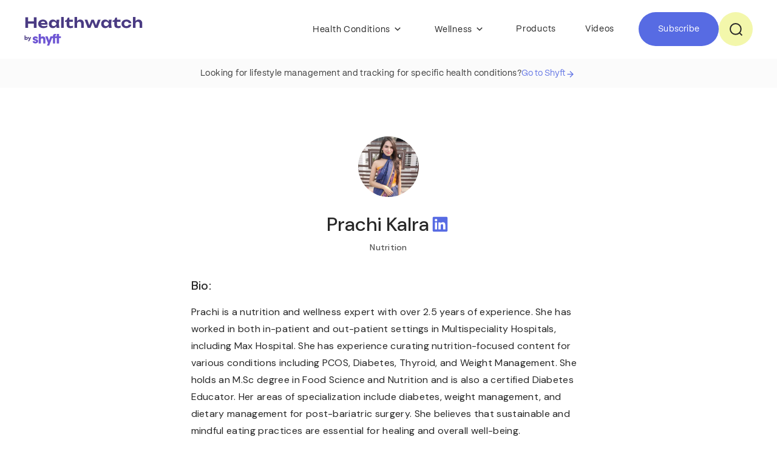

--- FILE ---
content_type: text/html; charset=UTF-8
request_url: https://www.betheshyft.com/healthwatch/authors/prachi-kalra/
body_size: 23888
content:
<!DOCTYPE html>
<html lang="en-US">
<head>
	<meta charset="UTF-8" />
	<meta name="viewport" content="width=device-width, initial-scale=1" />
<meta name='robots' content='index, follow, max-image-preview:large, max-snippet:-1, max-video-preview:-1' />

	<!-- This site is optimized with the Yoast SEO plugin v23.8 - https://yoast.com/wordpress/plugins/seo/ -->
	<link rel="canonical" href="https://www.betheshyft.com/healthwatch/authors/prachi-kalra/" />
	<meta property="og:locale" content="en_US" />
	<meta property="og:type" content="article" />
	<meta property="og:title" content="Author - Prachi Kalra | Healthwatch by Shyft" />
	<meta property="og:description" content="Prachi is a nutrition and wellness expert with over 2.5 years of experience. She has worked in both in-patient and out-patient settings in Multispeciality Hospitals, including Max Hospital. She has experience curating nutrition-focused content for various conditions including PCOS, Diabetes, Thyroid, and Weight Management. She holds an M.Sc degree in Food Science and Nutrition and is also a certified Diabetes Educator. Her areas of specialization include diabetes, weight management, and dietary management for post-bariatric surgery. She believes that sustainable and mindful eating practices are essential for healing and overall well-being." />
	<meta property="og:url" content="https://www.betheshyft.com/healthwatch/authors/prachi-kalra/" />
	<meta property="og:site_name" content="Healthwatch by Shyft" />
	<meta property="article:publisher" content="https://www.facebook.com/shyftwellness/" />
	<meta property="article:modified_time" content="2023-11-07T05:39:58+00:00" />
	<meta property="og:image" content="https://www.betheshyft.com/healthwatch/wp-content/uploads/2023/08/prachi_kalra.jpg" />
	<meta property="og:image:width" content="800" />
	<meta property="og:image:height" content="800" />
	<meta property="og:image:type" content="image/jpeg" />
	<meta name="twitter:card" content="summary_large_image" />
	<meta name="twitter:site" content="@shyfthealth" />
	<meta name="twitter:label1" content="Est. reading time" />
	<meta name="twitter:data1" content="1 minute" />
	<script type="application/ld+json" class="yoast-schema-graph">{"@context":"https://schema.org","@graph":[{"@type":"WebPage","@id":"https://www.betheshyft.com/healthwatch/authors/prachi-kalra/","url":"https://www.betheshyft.com/healthwatch/authors/prachi-kalra/","name":"Author - Prachi Kalra | Healthwatch by Shyft","isPartOf":{"@id":"https://www.betheshyft.com/healthwatch/#website"},"primaryImageOfPage":{"@id":"https://www.betheshyft.com/healthwatch/authors/prachi-kalra/#primaryimage"},"image":{"@id":"https://www.betheshyft.com/healthwatch/authors/prachi-kalra/#primaryimage"},"thumbnailUrl":"https://www.betheshyft.com/healthwatch/wp-content/uploads/2023/08/prachi_kalra.jpg","datePublished":"2023-11-06T12:38:05+00:00","dateModified":"2023-11-07T05:39:58+00:00","breadcrumb":{"@id":"https://www.betheshyft.com/healthwatch/authors/prachi-kalra/#breadcrumb"},"inLanguage":"en-US","potentialAction":[{"@type":"ReadAction","target":["https://www.betheshyft.com/healthwatch/authors/prachi-kalra/"]}]},{"@type":"ImageObject","inLanguage":"en-US","@id":"https://www.betheshyft.com/healthwatch/authors/prachi-kalra/#primaryimage","url":"https://www.betheshyft.com/healthwatch/wp-content/uploads/2023/08/prachi_kalra.jpg","contentUrl":"https://www.betheshyft.com/healthwatch/wp-content/uploads/2023/08/prachi_kalra.jpg","width":800,"height":800},{"@type":"WebSite","@id":"https://www.betheshyft.com/healthwatch/#website","url":"https://www.betheshyft.com/healthwatch/","name":"Healthwatch by Shyft","description":"Trusted health information, tools, and resources to empower you to make informed decisions about your health and wellness. Find articles, videos, and expert advice on a wide range of health topics.","potentialAction":[{"@type":"SearchAction","target":{"@type":"EntryPoint","urlTemplate":"https://www.betheshyft.com/healthwatch/?s={search_term_string}"},"query-input":{"@type":"PropertyValueSpecification","valueRequired":true,"valueName":"search_term_string"}}],"inLanguage":"en-US"}]}</script>
	<!-- / Yoast SEO plugin. -->


<title>Author - Prachi Kalra | Healthwatch by Shyft</title>
<link rel='dns-prefetch' href='//www.youtube.com' />
<link rel='dns-prefetch' href='//cdn.jsdelivr.net' />
<link rel="alternate" type="application/rss+xml" title="Healthwatch by Shyft &raquo; Feed" href="https://www.betheshyft.com/healthwatch/feed/" />
<link rel="alternate" type="application/rss+xml" title="Healthwatch by Shyft &raquo; Comments Feed" href="https://www.betheshyft.com/healthwatch/comments/feed/" />
		<!-- This site uses the Google Analytics by MonsterInsights plugin v9.2.1 - Using Analytics tracking - https://www.monsterinsights.com/ -->
							<script src="//www.googletagmanager.com/gtag/js?id=G-HGWW11FT4B"  data-cfasync="false" data-wpfc-render="false" async></script>
			<script data-cfasync="false" data-wpfc-render="false">
				var mi_version = '9.2.1';
				var mi_track_user = true;
				var mi_no_track_reason = '';
								var MonsterInsightsDefaultLocations = {"page_location":"https:\/\/www.betheshyft.com\/healthwatch\/authors\/prachi-kalra\/?\/authors\/prachi-kalra\/"};
				if ( typeof MonsterInsightsPrivacyGuardFilter === 'function' ) {
					var MonsterInsightsLocations = (typeof MonsterInsightsExcludeQuery === 'object') ? MonsterInsightsPrivacyGuardFilter( MonsterInsightsExcludeQuery ) : MonsterInsightsPrivacyGuardFilter( MonsterInsightsDefaultLocations );
				} else {
					var MonsterInsightsLocations = (typeof MonsterInsightsExcludeQuery === 'object') ? MonsterInsightsExcludeQuery : MonsterInsightsDefaultLocations;
				}

								var disableStrs = [
										'ga-disable-G-HGWW11FT4B',
									];

				/* Function to detect opted out users */
				function __gtagTrackerIsOptedOut() {
					for (var index = 0; index < disableStrs.length; index++) {
						if (document.cookie.indexOf(disableStrs[index] + '=true') > -1) {
							return true;
						}
					}

					return false;
				}

				/* Disable tracking if the opt-out cookie exists. */
				if (__gtagTrackerIsOptedOut()) {
					for (var index = 0; index < disableStrs.length; index++) {
						window[disableStrs[index]] = true;
					}
				}

				/* Opt-out function */
				function __gtagTrackerOptout() {
					for (var index = 0; index < disableStrs.length; index++) {
						document.cookie = disableStrs[index] + '=true; expires=Thu, 31 Dec 2099 23:59:59 UTC; path=/';
						window[disableStrs[index]] = true;
					}
				}

				if ('undefined' === typeof gaOptout) {
					function gaOptout() {
						__gtagTrackerOptout();
					}
				}
								window.dataLayer = window.dataLayer || [];

				window.MonsterInsightsDualTracker = {
					helpers: {},
					trackers: {},
				};
				if (mi_track_user) {
					function __gtagDataLayer() {
						dataLayer.push(arguments);
					}

					function __gtagTracker(type, name, parameters) {
						if (!parameters) {
							parameters = {};
						}

						if (parameters.send_to) {
							__gtagDataLayer.apply(null, arguments);
							return;
						}

						if (type === 'event') {
														parameters.send_to = monsterinsights_frontend.v4_id;
							var hookName = name;
							if (typeof parameters['event_category'] !== 'undefined') {
								hookName = parameters['event_category'] + ':' + name;
							}

							if (typeof MonsterInsightsDualTracker.trackers[hookName] !== 'undefined') {
								MonsterInsightsDualTracker.trackers[hookName](parameters);
							} else {
								__gtagDataLayer('event', name, parameters);
							}
							
						} else {
							__gtagDataLayer.apply(null, arguments);
						}
					}

					__gtagTracker('js', new Date());
					__gtagTracker('set', {
						'developer_id.dZGIzZG': true,
											});
					if ( MonsterInsightsLocations.page_location ) {
						__gtagTracker('set', MonsterInsightsLocations);
					}
										__gtagTracker('config', 'G-HGWW11FT4B', {"forceSSL":"true","link_attribution":"true"} );
															window.gtag = __gtagTracker;										(function () {
						/* https://developers.google.com/analytics/devguides/collection/analyticsjs/ */
						/* ga and __gaTracker compatibility shim. */
						var noopfn = function () {
							return null;
						};
						var newtracker = function () {
							return new Tracker();
						};
						var Tracker = function () {
							return null;
						};
						var p = Tracker.prototype;
						p.get = noopfn;
						p.set = noopfn;
						p.send = function () {
							var args = Array.prototype.slice.call(arguments);
							args.unshift('send');
							__gaTracker.apply(null, args);
						};
						var __gaTracker = function () {
							var len = arguments.length;
							if (len === 0) {
								return;
							}
							var f = arguments[len - 1];
							if (typeof f !== 'object' || f === null || typeof f.hitCallback !== 'function') {
								if ('send' === arguments[0]) {
									var hitConverted, hitObject = false, action;
									if ('event' === arguments[1]) {
										if ('undefined' !== typeof arguments[3]) {
											hitObject = {
												'eventAction': arguments[3],
												'eventCategory': arguments[2],
												'eventLabel': arguments[4],
												'value': arguments[5] ? arguments[5] : 1,
											}
										}
									}
									if ('pageview' === arguments[1]) {
										if ('undefined' !== typeof arguments[2]) {
											hitObject = {
												'eventAction': 'page_view',
												'page_path': arguments[2],
											}
										}
									}
									if (typeof arguments[2] === 'object') {
										hitObject = arguments[2];
									}
									if (typeof arguments[5] === 'object') {
										Object.assign(hitObject, arguments[5]);
									}
									if ('undefined' !== typeof arguments[1].hitType) {
										hitObject = arguments[1];
										if ('pageview' === hitObject.hitType) {
											hitObject.eventAction = 'page_view';
										}
									}
									if (hitObject) {
										action = 'timing' === arguments[1].hitType ? 'timing_complete' : hitObject.eventAction;
										hitConverted = mapArgs(hitObject);
										__gtagTracker('event', action, hitConverted);
									}
								}
								return;
							}

							function mapArgs(args) {
								var arg, hit = {};
								var gaMap = {
									'eventCategory': 'event_category',
									'eventAction': 'event_action',
									'eventLabel': 'event_label',
									'eventValue': 'event_value',
									'nonInteraction': 'non_interaction',
									'timingCategory': 'event_category',
									'timingVar': 'name',
									'timingValue': 'value',
									'timingLabel': 'event_label',
									'page': 'page_path',
									'location': 'page_location',
									'title': 'page_title',
									'referrer' : 'page_referrer',
								};
								for (arg in args) {
																		if (!(!args.hasOwnProperty(arg) || !gaMap.hasOwnProperty(arg))) {
										hit[gaMap[arg]] = args[arg];
									} else {
										hit[arg] = args[arg];
									}
								}
								return hit;
							}

							try {
								f.hitCallback();
							} catch (ex) {
							}
						};
						__gaTracker.create = newtracker;
						__gaTracker.getByName = newtracker;
						__gaTracker.getAll = function () {
							return [];
						};
						__gaTracker.remove = noopfn;
						__gaTracker.loaded = true;
						window['__gaTracker'] = __gaTracker;
					})();
									} else {
										console.log("");
					(function () {
						function __gtagTracker() {
							return null;
						}

						window['__gtagTracker'] = __gtagTracker;
						window['gtag'] = __gtagTracker;
					})();
									}
			</script>
				<!-- / Google Analytics by MonsterInsights -->
		<style id='wp-block-paragraph-inline-css'>
.is-small-text{font-size:.875em}.is-regular-text{font-size:1em}.is-large-text{font-size:2.25em}.is-larger-text{font-size:3em}.has-drop-cap:not(:focus):first-letter{float:left;font-size:8.4em;font-style:normal;font-weight:100;line-height:.68;margin:.05em .1em 0 0;text-transform:uppercase}body.rtl .has-drop-cap:not(:focus):first-letter{float:none;margin-left:.1em}p.has-drop-cap.has-background{overflow:hidden}:root :where(p.has-background){padding:1.25em 2.375em}:where(p.has-text-color:not(.has-link-color)) a{color:inherit}p.has-text-align-left[style*="writing-mode:vertical-lr"],p.has-text-align-right[style*="writing-mode:vertical-rl"]{rotate:180deg}
</style>
<style id='wp-block-list-inline-css'>
ol,ul{box-sizing:border-box}:root :where(ul.has-background,ol.has-background){padding:1.25em 2.375em}
</style>
<style id='wp-block-library-inline-css'>
:root{--wp-admin-theme-color:#007cba;--wp-admin-theme-color--rgb:0,124,186;--wp-admin-theme-color-darker-10:#006ba1;--wp-admin-theme-color-darker-10--rgb:0,107,161;--wp-admin-theme-color-darker-20:#005a87;--wp-admin-theme-color-darker-20--rgb:0,90,135;--wp-admin-border-width-focus:2px;--wp-block-synced-color:#7a00df;--wp-block-synced-color--rgb:122,0,223;--wp-bound-block-color:var(--wp-block-synced-color)}@media (min-resolution:192dpi){:root{--wp-admin-border-width-focus:1.5px}}.wp-element-button{cursor:pointer}:root{--wp--preset--font-size--normal:16px;--wp--preset--font-size--huge:42px}:root .has-very-light-gray-background-color{background-color:#eee}:root .has-very-dark-gray-background-color{background-color:#313131}:root .has-very-light-gray-color{color:#eee}:root .has-very-dark-gray-color{color:#313131}:root .has-vivid-green-cyan-to-vivid-cyan-blue-gradient-background{background:linear-gradient(135deg,#00d084,#0693e3)}:root .has-purple-crush-gradient-background{background:linear-gradient(135deg,#34e2e4,#4721fb 50%,#ab1dfe)}:root .has-hazy-dawn-gradient-background{background:linear-gradient(135deg,#faaca8,#dad0ec)}:root .has-subdued-olive-gradient-background{background:linear-gradient(135deg,#fafae1,#67a671)}:root .has-atomic-cream-gradient-background{background:linear-gradient(135deg,#fdd79a,#004a59)}:root .has-nightshade-gradient-background{background:linear-gradient(135deg,#330968,#31cdcf)}:root .has-midnight-gradient-background{background:linear-gradient(135deg,#020381,#2874fc)}.has-regular-font-size{font-size:1em}.has-larger-font-size{font-size:2.625em}.has-normal-font-size{font-size:var(--wp--preset--font-size--normal)}.has-huge-font-size{font-size:var(--wp--preset--font-size--huge)}.has-text-align-center{text-align:center}.has-text-align-left{text-align:left}.has-text-align-right{text-align:right}#end-resizable-editor-section{display:none}.aligncenter{clear:both}.items-justified-left{justify-content:flex-start}.items-justified-center{justify-content:center}.items-justified-right{justify-content:flex-end}.items-justified-space-between{justify-content:space-between}.screen-reader-text{border:0;clip:rect(1px,1px,1px,1px);clip-path:inset(50%);height:1px;margin:-1px;overflow:hidden;padding:0;position:absolute;width:1px;word-wrap:normal!important}.screen-reader-text:focus{background-color:#ddd;clip:auto!important;clip-path:none;color:#444;display:block;font-size:1em;height:auto;left:5px;line-height:normal;padding:15px 23px 14px;text-decoration:none;top:5px;width:auto;z-index:100000}html :where(.has-border-color){border-style:solid}html :where([style*=border-top-color]){border-top-style:solid}html :where([style*=border-right-color]){border-right-style:solid}html :where([style*=border-bottom-color]){border-bottom-style:solid}html :where([style*=border-left-color]){border-left-style:solid}html :where([style*=border-width]){border-style:solid}html :where([style*=border-top-width]){border-top-style:solid}html :where([style*=border-right-width]){border-right-style:solid}html :where([style*=border-bottom-width]){border-bottom-style:solid}html :where([style*=border-left-width]){border-left-style:solid}html :where(img[class*=wp-image-]){height:auto;max-width:100%}:where(figure){margin:0 0 1em}html :where(.is-position-sticky){--wp-admin--admin-bar--position-offset:var(--wp-admin--admin-bar--height,0px)}@media screen and (max-width:600px){html :where(.is-position-sticky){--wp-admin--admin-bar--position-offset:0px}}
</style>
<style id='global-styles-inline-css'>
:root{--wp--preset--aspect-ratio--square: 1;--wp--preset--aspect-ratio--4-3: 4/3;--wp--preset--aspect-ratio--3-4: 3/4;--wp--preset--aspect-ratio--3-2: 3/2;--wp--preset--aspect-ratio--2-3: 2/3;--wp--preset--aspect-ratio--16-9: 16/9;--wp--preset--aspect-ratio--9-16: 9/16;--wp--preset--color--black: #000000;--wp--preset--color--cyan-bluish-gray: #abb8c3;--wp--preset--color--white: #ffffff;--wp--preset--color--pale-pink: #f78da7;--wp--preset--color--vivid-red: #cf2e2e;--wp--preset--color--luminous-vivid-orange: #ff6900;--wp--preset--color--luminous-vivid-amber: #fcb900;--wp--preset--color--light-green-cyan: #7bdcb5;--wp--preset--color--vivid-green-cyan: #00d084;--wp--preset--color--pale-cyan-blue: #8ed1fc;--wp--preset--color--vivid-cyan-blue: #0693e3;--wp--preset--color--vivid-purple: #9b51e0;--wp--preset--gradient--vivid-cyan-blue-to-vivid-purple: linear-gradient(135deg,rgba(6,147,227,1) 0%,rgb(155,81,224) 100%);--wp--preset--gradient--light-green-cyan-to-vivid-green-cyan: linear-gradient(135deg,rgb(122,220,180) 0%,rgb(0,208,130) 100%);--wp--preset--gradient--luminous-vivid-amber-to-luminous-vivid-orange: linear-gradient(135deg,rgba(252,185,0,1) 0%,rgba(255,105,0,1) 100%);--wp--preset--gradient--luminous-vivid-orange-to-vivid-red: linear-gradient(135deg,rgba(255,105,0,1) 0%,rgb(207,46,46) 100%);--wp--preset--gradient--very-light-gray-to-cyan-bluish-gray: linear-gradient(135deg,rgb(238,238,238) 0%,rgb(169,184,195) 100%);--wp--preset--gradient--cool-to-warm-spectrum: linear-gradient(135deg,rgb(74,234,220) 0%,rgb(151,120,209) 20%,rgb(207,42,186) 40%,rgb(238,44,130) 60%,rgb(251,105,98) 80%,rgb(254,248,76) 100%);--wp--preset--gradient--blush-light-purple: linear-gradient(135deg,rgb(255,206,236) 0%,rgb(152,150,240) 100%);--wp--preset--gradient--blush-bordeaux: linear-gradient(135deg,rgb(254,205,165) 0%,rgb(254,45,45) 50%,rgb(107,0,62) 100%);--wp--preset--gradient--luminous-dusk: linear-gradient(135deg,rgb(255,203,112) 0%,rgb(199,81,192) 50%,rgb(65,88,208) 100%);--wp--preset--gradient--pale-ocean: linear-gradient(135deg,rgb(255,245,203) 0%,rgb(182,227,212) 50%,rgb(51,167,181) 100%);--wp--preset--gradient--electric-grass: linear-gradient(135deg,rgb(202,248,128) 0%,rgb(113,206,126) 100%);--wp--preset--gradient--midnight: linear-gradient(135deg,rgb(2,3,129) 0%,rgb(40,116,252) 100%);--wp--preset--font-size--small: 13px;--wp--preset--font-size--medium: 20px;--wp--preset--font-size--large: 36px;--wp--preset--font-size--x-large: 42px;--wp--preset--spacing--20: 0.44rem;--wp--preset--spacing--30: 0.67rem;--wp--preset--spacing--40: 1rem;--wp--preset--spacing--50: 1.5rem;--wp--preset--spacing--60: 2.25rem;--wp--preset--spacing--70: 3.38rem;--wp--preset--spacing--80: 5.06rem;--wp--preset--shadow--natural: 6px 6px 9px rgba(0, 0, 0, 0.2);--wp--preset--shadow--deep: 12px 12px 50px rgba(0, 0, 0, 0.4);--wp--preset--shadow--sharp: 6px 6px 0px rgba(0, 0, 0, 0.2);--wp--preset--shadow--outlined: 6px 6px 0px -3px rgba(255, 255, 255, 1), 6px 6px rgba(0, 0, 0, 1);--wp--preset--shadow--crisp: 6px 6px 0px rgba(0, 0, 0, 1);}:root { --wp--style--global--content-size: 840px;--wp--style--global--wide-size: 840px; }:where(body) { margin: 0; }.wp-site-blocks > .alignleft { float: left; margin-right: 2em; }.wp-site-blocks > .alignright { float: right; margin-left: 2em; }.wp-site-blocks > .aligncenter { justify-content: center; margin-left: auto; margin-right: auto; }:where(.is-layout-flex){gap: 0.5em;}:where(.is-layout-grid){gap: 0.5em;}.is-layout-flow > .alignleft{float: left;margin-inline-start: 0;margin-inline-end: 2em;}.is-layout-flow > .alignright{float: right;margin-inline-start: 2em;margin-inline-end: 0;}.is-layout-flow > .aligncenter{margin-left: auto !important;margin-right: auto !important;}.is-layout-constrained > .alignleft{float: left;margin-inline-start: 0;margin-inline-end: 2em;}.is-layout-constrained > .alignright{float: right;margin-inline-start: 2em;margin-inline-end: 0;}.is-layout-constrained > .aligncenter{margin-left: auto !important;margin-right: auto !important;}.is-layout-constrained > :where(:not(.alignleft):not(.alignright):not(.alignfull)){max-width: var(--wp--style--global--content-size);margin-left: auto !important;margin-right: auto !important;}.is-layout-constrained > .alignwide{max-width: var(--wp--style--global--wide-size);}body .is-layout-flex{display: flex;}.is-layout-flex{flex-wrap: wrap;align-items: center;}.is-layout-flex > :is(*, div){margin: 0;}body .is-layout-grid{display: grid;}.is-layout-grid > :is(*, div){margin: 0;}body{padding-top: 0px;padding-right: 0px;padding-bottom: 0px;padding-left: 0px;}a:where(:not(.wp-element-button)){text-decoration: underline;}:root :where(.wp-element-button, .wp-block-button__link){background-color: #32373c;border-width: 0;color: #fff;font-family: inherit;font-size: inherit;line-height: inherit;padding: calc(0.667em + 2px) calc(1.333em + 2px);text-decoration: none;}.has-black-color{color: var(--wp--preset--color--black) !important;}.has-cyan-bluish-gray-color{color: var(--wp--preset--color--cyan-bluish-gray) !important;}.has-white-color{color: var(--wp--preset--color--white) !important;}.has-pale-pink-color{color: var(--wp--preset--color--pale-pink) !important;}.has-vivid-red-color{color: var(--wp--preset--color--vivid-red) !important;}.has-luminous-vivid-orange-color{color: var(--wp--preset--color--luminous-vivid-orange) !important;}.has-luminous-vivid-amber-color{color: var(--wp--preset--color--luminous-vivid-amber) !important;}.has-light-green-cyan-color{color: var(--wp--preset--color--light-green-cyan) !important;}.has-vivid-green-cyan-color{color: var(--wp--preset--color--vivid-green-cyan) !important;}.has-pale-cyan-blue-color{color: var(--wp--preset--color--pale-cyan-blue) !important;}.has-vivid-cyan-blue-color{color: var(--wp--preset--color--vivid-cyan-blue) !important;}.has-vivid-purple-color{color: var(--wp--preset--color--vivid-purple) !important;}.has-black-background-color{background-color: var(--wp--preset--color--black) !important;}.has-cyan-bluish-gray-background-color{background-color: var(--wp--preset--color--cyan-bluish-gray) !important;}.has-white-background-color{background-color: var(--wp--preset--color--white) !important;}.has-pale-pink-background-color{background-color: var(--wp--preset--color--pale-pink) !important;}.has-vivid-red-background-color{background-color: var(--wp--preset--color--vivid-red) !important;}.has-luminous-vivid-orange-background-color{background-color: var(--wp--preset--color--luminous-vivid-orange) !important;}.has-luminous-vivid-amber-background-color{background-color: var(--wp--preset--color--luminous-vivid-amber) !important;}.has-light-green-cyan-background-color{background-color: var(--wp--preset--color--light-green-cyan) !important;}.has-vivid-green-cyan-background-color{background-color: var(--wp--preset--color--vivid-green-cyan) !important;}.has-pale-cyan-blue-background-color{background-color: var(--wp--preset--color--pale-cyan-blue) !important;}.has-vivid-cyan-blue-background-color{background-color: var(--wp--preset--color--vivid-cyan-blue) !important;}.has-vivid-purple-background-color{background-color: var(--wp--preset--color--vivid-purple) !important;}.has-black-border-color{border-color: var(--wp--preset--color--black) !important;}.has-cyan-bluish-gray-border-color{border-color: var(--wp--preset--color--cyan-bluish-gray) !important;}.has-white-border-color{border-color: var(--wp--preset--color--white) !important;}.has-pale-pink-border-color{border-color: var(--wp--preset--color--pale-pink) !important;}.has-vivid-red-border-color{border-color: var(--wp--preset--color--vivid-red) !important;}.has-luminous-vivid-orange-border-color{border-color: var(--wp--preset--color--luminous-vivid-orange) !important;}.has-luminous-vivid-amber-border-color{border-color: var(--wp--preset--color--luminous-vivid-amber) !important;}.has-light-green-cyan-border-color{border-color: var(--wp--preset--color--light-green-cyan) !important;}.has-vivid-green-cyan-border-color{border-color: var(--wp--preset--color--vivid-green-cyan) !important;}.has-pale-cyan-blue-border-color{border-color: var(--wp--preset--color--pale-cyan-blue) !important;}.has-vivid-cyan-blue-border-color{border-color: var(--wp--preset--color--vivid-cyan-blue) !important;}.has-vivid-purple-border-color{border-color: var(--wp--preset--color--vivid-purple) !important;}.has-vivid-cyan-blue-to-vivid-purple-gradient-background{background: var(--wp--preset--gradient--vivid-cyan-blue-to-vivid-purple) !important;}.has-light-green-cyan-to-vivid-green-cyan-gradient-background{background: var(--wp--preset--gradient--light-green-cyan-to-vivid-green-cyan) !important;}.has-luminous-vivid-amber-to-luminous-vivid-orange-gradient-background{background: var(--wp--preset--gradient--luminous-vivid-amber-to-luminous-vivid-orange) !important;}.has-luminous-vivid-orange-to-vivid-red-gradient-background{background: var(--wp--preset--gradient--luminous-vivid-orange-to-vivid-red) !important;}.has-very-light-gray-to-cyan-bluish-gray-gradient-background{background: var(--wp--preset--gradient--very-light-gray-to-cyan-bluish-gray) !important;}.has-cool-to-warm-spectrum-gradient-background{background: var(--wp--preset--gradient--cool-to-warm-spectrum) !important;}.has-blush-light-purple-gradient-background{background: var(--wp--preset--gradient--blush-light-purple) !important;}.has-blush-bordeaux-gradient-background{background: var(--wp--preset--gradient--blush-bordeaux) !important;}.has-luminous-dusk-gradient-background{background: var(--wp--preset--gradient--luminous-dusk) !important;}.has-pale-ocean-gradient-background{background: var(--wp--preset--gradient--pale-ocean) !important;}.has-electric-grass-gradient-background{background: var(--wp--preset--gradient--electric-grass) !important;}.has-midnight-gradient-background{background: var(--wp--preset--gradient--midnight) !important;}.has-small-font-size{font-size: var(--wp--preset--font-size--small) !important;}.has-medium-font-size{font-size: var(--wp--preset--font-size--medium) !important;}.has-large-font-size{font-size: var(--wp--preset--font-size--large) !important;}.has-x-large-font-size{font-size: var(--wp--preset--font-size--x-large) !important;}
</style>
<style id='wp-block-template-skip-link-inline-css'>

		.skip-link.screen-reader-text {
			border: 0;
			clip: rect(1px,1px,1px,1px);
			clip-path: inset(50%);
			height: 1px;
			margin: -1px;
			overflow: hidden;
			padding: 0;
			position: absolute !important;
			width: 1px;
			word-wrap: normal !important;
		}

		.skip-link.screen-reader-text:focus {
			background-color: #eee;
			clip: auto !important;
			clip-path: none;
			color: #444;
			display: block;
			font-size: 1em;
			height: auto;
			left: 5px;
			line-height: normal;
			padding: 15px 23px 14px;
			text-decoration: none;
			top: 5px;
			width: auto;
			z-index: 100000;
		}
</style>
<style id='fsb-flexible-spacer-style-inline-css'>
.fsb-style-show-front{position:relative;z-index:2;}@media screen and (min-width:1025px){.fsb-flexible-spacer__device--md,.fsb-flexible-spacer__device--sm{display:none;}}@media screen and (min-width:600px) and (max-width:1024px){.fsb-flexible-spacer__device--lg,.fsb-flexible-spacer__device--sm{display:none;}}@media screen and (max-width:599px){.fsb-flexible-spacer__device--lg,.fsb-flexible-spacer__device--md{display:none;}}
</style>
<link rel='stylesheet' id='wpo_min-header-0-css' href='https://www.betheshyft.com/healthwatch/wp-content/cache/wpo-minify/1731418581/assets/wpo-minify-header-b1780eb4.min.css' media='all' />
<link rel='stylesheet' id='bootstrap_css-css' href='//cdn.jsdelivr.net/npm/bootstrap@5.0.2/dist/css/bootstrap.min.css' media='all' />
<link rel='stylesheet' id='wpo_min-header-2-css' href='https://www.betheshyft.com/healthwatch/wp-content/cache/wpo-minify/1731418581/assets/wpo-minify-header-12a8238e.min.css' media='all' />
<link rel='stylesheet' id='intlTelInput_css-css' href='//cdn.jsdelivr.net/npm/intl-tel-input@18.1.1/build/css/intlTelInput.css' media='all' />
<script src="https://www.betheshyft.com/healthwatch/wp-content/cache/wpo-minify/1731418581/assets/wpo-minify-header-594f0ec1.min.js" id="wpo_min-header-0-js" async data-wp-strategy="async"></script>
<script src="https://www.youtube.com/iframe_api" id="youtube-iframe-api-js"></script>
<script src="https://www.betheshyft.com/healthwatch/wp-content/cache/wpo-minify/1731418581/assets/wpo-minify-header-7ba40e52.min.js" id="wpo_min-header-2-js"></script>
<link rel="https://api.w.org/" href="https://www.betheshyft.com/healthwatch/wp-json/" /><link rel="alternate" title="JSON" type="application/json" href="https://www.betheshyft.com/healthwatch/wp-json/wp/v2/authors/14315" /><link rel="EditURI" type="application/rsd+xml" title="RSD" href="https://www.betheshyft.com/healthwatch/xmlrpc.php?rsd" />
<meta name="generator" content="WordPress 6.6.2" />
<link rel='shortlink' href='https://www.betheshyft.com/healthwatch/?p=14315' />
<link rel="alternate" title="oEmbed (JSON)" type="application/json+oembed" href="https://www.betheshyft.com/healthwatch/wp-json/oembed/1.0/embed?url=https%3A%2F%2Fwww.betheshyft.com%2Fhealthwatch%2Fauthors%2Fprachi-kalra%2F" />
<link rel="alternate" title="oEmbed (XML)" type="text/xml+oembed" href="https://www.betheshyft.com/healthwatch/wp-json/oembed/1.0/embed?url=https%3A%2F%2Fwww.betheshyft.com%2Fhealthwatch%2Fauthors%2Fprachi-kalra%2F&#038;format=xml" />
<meta name="generator" content="performance-lab 3.5.1; plugins: ">
  <meta name="viewport" content="width=device-width, initial-scale=1.0, maximum-scale=1.0, user-scalable=no">

  <!-- Google tag (gtag.js) -->
  <script async src="https://www.googletagmanager.com/gtag/js?id=G-E6X6BD49VY"></script>
  <script>
    window.dataLayer = window.dataLayer || [];

    function gtag() {
      dataLayer.push(arguments);
    }
    gtag('js', new Date());

    gtag('config', 'G-E6X6BD49VY');
  </script>

  <!-- Google Tag Manager -->
  <script>
    (function(w, d, s, l, i) {
      w[l] = w[l] || [];
      w[l].push({
        'gtm.start': new Date().getTime(),
        event: 'gtm.js'
      });
      var f = d.getElementsByTagName(s)[0],
        j = d.createElement(s),
        dl = l != 'dataLayer' ? '&l=' + l : '';
      j.async = true;
      j.src =
        'https://www.googletagmanager.com/gtm.js?id=' + i + dl;
      f.parentNode.insertBefore(j, f);
    })(window, document, 'script', 'dataLayer', 'GTM-K58CM2J');
  </script>
  <!-- End Google Tag Manager -->
<link rel="icon" href="https://www.betheshyft.com/healthwatch/wp-content/uploads/2023/04/cropped-shyft-32x32.jpeg" sizes="32x32" />
<link rel="icon" href="https://www.betheshyft.com/healthwatch/wp-content/uploads/2023/04/cropped-shyft-192x192.jpeg" sizes="192x192" />
<link rel="apple-touch-icon" href="https://www.betheshyft.com/healthwatch/wp-content/uploads/2023/04/cropped-shyft-180x180.jpeg" />
<meta name="msapplication-TileImage" content="https://www.betheshyft.com/healthwatch/wp-content/uploads/2023/04/cropped-shyft-270x270.jpeg" />
</head>

<body class="authors-template-default single single-authors postid-14315 wp-embed-responsive">

<div class="wp-site-blocks"><main class="author-detail-page">
  <!-- Google Tag Manager (noscript) -->
<noscript><iframe src="https://www.googletagmanager.com/ns.html?id=GTM-K58CM2J" height="0" width="0" style="display:none;visibility:hidden"></iframe></noscript>
<!-- End Google Tag Manager (noscript) -->
<header id="header" class="sticky-top">
  <nav class="navbar navbar-expand-lg">
    <div class="header-container">
      <div class="main">
        <div class="navbar-brand" onclick="homepage(event)">
          <img class="logo" src="https://www.betheshyft.com/healthwatch/wp-content/uploads/2023/03/logo.svg" alt="logo" />
        </div>
        <div class="search-and-toggle-container">
          <a class="button search mobile" href="/healthwatch/?s=&#038;post_type=post">
            <svg width="31" height="31" viewBox="0 0 31 31" fill="none" xmlns="http://www.w3.org/2000/svg">
              <path d="M24.75 24.75L21.1043 21.1042M23.7083 14.8542C23.7083 19.7442 19.7442 23.7083 14.8542 23.7083C9.96414 23.7083 6 19.7442 6 14.8542C6 9.96414 9.96414 6 14.8542 6C19.7442 6 23.7083 9.96414 23.7083 14.8542Z" stroke="#282828" stroke-width="2" stroke-linecap="square" stroke-linejoin="round" />
            </svg>
          </a>
          <button class="navbar-toggler menu-button" type="button" data-bs-toggle="collapse" data-bs-target="#navbarNavDropdown" aria-controls="navbarNavDropdown" aria-expanded="false" aria-label="Toggle navigation">
            <span class="navbar-toggler-icon">
              <svg width="22" height="22" viewBox="0 0 22 22" fill="none" xmlns="http://www.w3.org/2000/svg">
                <path d="M18.8535 11H3.14442M18.8535 5.76367H3.14442M13.6172 16.2364H3.14442" stroke="black" stroke-width="1.74545" stroke-linecap="round" stroke-linejoin="round" />
              </svg>
            </span>
            <span class="navbar-toggler-icon">
              <svg width="18" height="18" viewBox="0 0 18 18" fill="none" xmlns="http://www.w3.org/2000/svg">
                <g clip-path="url(#clip0_1671_8596)">
                  <path d="M16.7344 16.7344L1.26562 1.26562M16.7344 1.26562L1.26562 16.7344" stroke="black" stroke-width="1.74545" stroke-linecap="square" stroke-linejoin="round" />
                </g>
                <defs>
                  <clipPath id="clip0_1671_8596">
                    <rect width="18" height="18" fill="white" transform="matrix(-1 0 0 1 18 0)" />
                  </clipPath>
                </defs>
              </svg>
            </span>
          </button>
        </div>
      </div>
      <div class="collapse navbar-collapse justify-bottom" id="navbarNavDropdown">
        <ul class="navbar-nav">
          <li class="nav-item conditions-buttons">
            <button class="navbar-toggler health-condition-button" type="button" data-bs-toggle="collapse" aria-expanded="false" aria-label="Toggle navigation">
              Health Conditions
              <svg width="16" height="17" viewBox="0 0 16 17" fill="none" xmlns="http://www.w3.org/2000/svg">
                <path d="M12 6.5L8 10.5L4 6.5" stroke="#282828" stroke-width="1.5" stroke-linecap="square" />
              </svg>
            </button>
          </li>
          <li class="nav-item conditions-buttons">
            <button class="navbar-toggler wellness-condition-button" type="button" data-bs-toggle="collapse" aria-expanded="false" aria-label="Toggle navigation">
              Wellness
              <svg width="16" height="17" viewBox="0 0 16 17" fill="none" xmlns="http://www.w3.org/2000/svg">
                <path d="M12 6.5L8 10.5L4 6.5" stroke="#282828" stroke-width="1.5" stroke-linecap="square" />
              </svg>
            </button>
          </li>
          <li class="nav-item conditions-buttons">
            <a href="/healthwatch/products/">
              Products
            </a>
          </li>
          <li class="nav-item conditions-buttons">
            <a href="/healthwatch/videos/">
              Videos
            </a>
          </li>
          <li class="nav-item dropdown conditions-dropdown">
            <a class="nav-link dropdown-toggle" href="#" id="health-condition-mobile-menu" role="button" data-bs-toggle="dropdown" aria-expanded="false">
              Health Conditions
              <svg width="16" height="17" viewBox="0 0 16 17" fill="none" xmlns="http://www.w3.org/2000/svg">
                <path d="M12 6.5L8 10.5L4 6.5" stroke="#282828" stroke-width="1.5" stroke-linecap="square" />
              </svg>
            </a>
              <div class="dropdown-menu health-condition-mobile-menu" aria-labelledby="health-condition-mobile-menu">
    <div class="conditions">
                <a class="dropdown-item" href="https://www.betheshyft.com/healthwatch/acid-reflux/">Acid Reflux</a>
                <a class="dropdown-item" href="https://www.betheshyft.com/healthwatch/adhd/">ADHD</a>
                <a class="dropdown-item" href="https://www.betheshyft.com/healthwatch/allergies/">Allergies</a>
                <a class="dropdown-item" href="https://www.betheshyft.com/healthwatch/bipolar-disorder/">Bipolar Disorder</a>
                <a class="dropdown-item" href="https://www.betheshyft.com/healthwatch/depression/">Depression</a>
                <a class="dropdown-item" href="https://www.betheshyft.com/healthwatch/gut-health/">Gut Health</a>
                <a class="dropdown-item" href="https://www.betheshyft.com/healthwatch/high-uric-acid/">High Uric Acid</a>
                <a class="dropdown-item" href="https://www.betheshyft.com/healthwatch/hyperthyroidism/">Hyperthyroidism</a>
                <a class="dropdown-item" href="https://www.betheshyft.com/healthwatch/ibs/">IBS</a>
                <a class="dropdown-item" href="https://www.betheshyft.com/healthwatch/migranes/">Migraines</a>
                <a class="dropdown-item" href="https://www.betheshyft.com/healthwatch/pcos/">PCOS</a>
                <a class="dropdown-item" href="https://www.betheshyft.com/healthwatch/postnatal/">Postnatal</a>
                <a class="dropdown-item" href="https://www.betheshyft.com/healthwatch/prenatal/">Prenatal</a>
                <a class="dropdown-item" href="https://www.betheshyft.com/healthwatch/schizophernia/">Schizophrenia</a>
                <a class="dropdown-item" href="https://www.betheshyft.com/healthwatch/skin-and-hair/">Skin and Hair</a>
                <a class="dropdown-item" href="https://www.betheshyft.com/healthwatch/substance-abuse/">Substance Abuse</a>
                <a class="dropdown-item" href="https://www.betheshyft.com/healthwatch/thyroid/">Thyroid</a>
                <a class="dropdown-item" href="https://www.betheshyft.com/healthwatch/weight-loss/">Weight Loss</a>
          </div>
  </div>
          </li>
          <li class="nav-item dropdown conditions-dropdown">
            <a class="nav-link dropdown-toggle" href="#" id="wellness-condition-mobile-menu" role="button" data-bs-toggle="dropdown" aria-expanded="false">
              Wellness
              <svg width="16" height="17" viewBox="0 0 16 17" fill="none" xmlns="http://www.w3.org/2000/svg">
                <path d="M12 6.5L8 10.5L4 6.5" stroke="#282828" stroke-width="1.5" stroke-linecap="square" />
              </svg>
            </a>
              <div class="dropdown-menu wellness-condition-mobile-menu" aria-labelledby="wellness-condition-mobile-menu">
    <div class="conditions">
                <a class="dropdown-item" href="https://www.betheshyft.com/healthwatch/exercise/">Exercise</a>
                <a class="dropdown-item" href="https://www.betheshyft.com/healthwatch/mental-health/">Mental Health</a>
                <a class="dropdown-item" href="https://www.betheshyft.com/healthwatch/nutrition/">Nutrition</a>
                <a class="dropdown-item" href="https://www.betheshyft.com/healthwatch/sleep/">Sleep Health</a>
          </div>
  </div>
          </li>
          <li class="nav-item dropdown conditions-dropdown">
            <a href="/healthwatch/videos/">
              Videos
            </a>
            <!--   <div class="dropdown-menu video-condition-mobile-menu" aria-labelledby="video-condition-mobile-menu">
    <div class="conditions">
                <a class="dropdown-item" href="https://www.betheshyft.com/healthwatch/videos/yoga/">Yoga</a>
                <a class="dropdown-item" href="https://www.betheshyft.com/healthwatch/videos/breathwork/">Breathwork</a>
          </div>
  </div>
 -->
          </li>
          <li class="nav-item conditions-dropdown">
            <a href="/healthwatch/products/" class="nav-link dropdown-toggle">
              Products
            </a>
          </li>
          <li class="nav-item conditions-dropdown">
            <a class="nav-link dropdown-toggle">
              Newsletters
              <span class="coming-soon">(Coming soon)</span>
            </a>
          </li>
          <li class="nav-item">
            <button class="button subscribe" id="header-subscribe-button">
              <p class="text">Subscribe</p>
            </button>
          </li>
          <li class="nav-item">
            <a class="button search" href="/healthwatch/?s=&#038;post_type=post">
              <svg width="31" height="31" viewBox="0 0 31 31" fill="none" xmlns="http://www.w3.org/2000/svg">
                <path d="M24.75 24.75L21.1043 21.1042M23.7083 14.8542C23.7083 19.7442 19.7442 23.7083 14.8542 23.7083C9.96414 23.7083 6 19.7442 6 14.8542C6 9.96414 9.96414 6 14.8542 6C19.7442 6 23.7083 9.96414 23.7083 14.8542Z" stroke="#282828" stroke-width="2" stroke-linecap="square" stroke-linejoin="round" />
              </svg>
            </a>
          </li>
        </ul>
        <div id="mobile-header-dropdown-bottom" class="sticky-bottom">
          
  <div class="header-dropdown-bottom-section-mobile">
        <div class="read-more-section">
            <img src="https://www.betheshyft.com/healthwatch/wp-content/uploads/2023/03/UnRead.svg" alt="" />
            <a href="/healthwatch/?s=&#038;post_type=post" rel="noopener noreferrer">
                <p>Read our most recent articles</p>
                <img src="https://www.betheshyft.com/healthwatch/wp-content/uploads/2023/03/arrow-up-right.svg" alt="" />
            </a>
        </div>
        <div class="social">
            <p>Follow us on:</p>
            <a href="https://www.instagram.com/shyfthealth/">
                <img src="https://www.betheshyft.com/healthwatch/wp-content/uploads/2023/03/Instagram.svg" alt="" />
            </a>
            <a href="https://facebook.com/shyftwellness">
                <img src="https://www.betheshyft.com/healthwatch/wp-content/uploads/2023/03/Facebook.svg" alt="" />
            </a>
            <a href="https://m.youtube.com/@ShyftHealth">
                <img src="https://www.betheshyft.com/healthwatch/wp-content/uploads/2023/03/YouTube.svg" alt="" />
            </a>
            <a href="https://twitter.com/shyfthealth">
                <img src="https://www.betheshyft.com/healthwatch/wp-content/uploads/2023/03/Twitter.svg" alt="" />
            </a>
        </div>
    </div>
 
  
  
         </div>
      </div>
    </div>
  </nav>
  <div class="header-content">
    <div class="collapse" id="health-conditions">
        <div class="dropdown">
    <div class="dropdown-container container">
      <img class="health-condition-image preview-image" src="https://www.betheshyft.com/healthwatch/wp-content/uploads/2023/04/front-view-assortment-medical-still-life-elements.jpeg.webp" alt="health_condition" />
      <div class="conditions">
        <p class="heading">Health Conditions</p>
        <div class="grid-container">
                        <a class="condition" onmouseenter='onHealthHover("https://www.betheshyft.com/healthwatch/wp-content/uploads/2023/03/aching-young-female-doctor-wearing-medical-robe-holding-belly-with-closed-eyes-600x600.jpeg")' href="https://www.betheshyft.com/healthwatch/acid-reflux/">Acid Reflux</a>
                        <a class="condition" onmouseenter='onHealthHover("https://www.betheshyft.com/healthwatch/wp-content/uploads/2023/03/papercut-silhouette-human-head-with-colorful-constructor-pieces-600x600.jpeg")' href="https://www.betheshyft.com/healthwatch/adhd/">ADHD</a>
                        <a class="condition" onmouseenter='onHealthHover("https://www.betheshyft.com/healthwatch/wp-content/uploads/2023/03/hypersensive-european-man-suffers-from-allergy-has-red-swelling-eyes-inflammation-nose-sick-man-caught-cold-uses-nasal-drops-holds-handkerchief-symptoms-flu-fever-needs-treatment-600x600.jpeg")' href="https://www.betheshyft.com/healthwatch/allergies/">Allergies</a>
                        <a class="condition" onmouseenter='onHealthHover("https://www.betheshyft.com/healthwatch/wp-content/uploads/2023/03/studio-shot-young-man-experiencing-mental-anguish-screaming-against-black-background-600x600.jpeg")' href="https://www.betheshyft.com/healthwatch/bipolar-disorder/">Bipolar Disorder</a>
                        <a class="condition" onmouseenter='onHealthHover("https://www.betheshyft.com/healthwatch/wp-content/uploads/2023/03/sad-man-hand-face-sitting-floor-600x465.jpeg")' href="https://www.betheshyft.com/healthwatch/depression/">Depression</a>
                        <a class="condition" onmouseenter='onHealthHover("https://www.betheshyft.com/healthwatch/wp-content/uploads/2023/03/illustration-internal-organs-is-woman-body-against-gray-background-600x600.jpeg")' href="https://www.betheshyft.com/healthwatch/gut-health/">Gut Health</a>
                        <a class="condition" onmouseenter='onHealthHover("https://www.betheshyft.com/healthwatch/wp-content/uploads/2023/03/feet-174216_1280-600x600.webp")' href="https://www.betheshyft.com/healthwatch/high-uric-acid/">High Uric Acid</a>
                        <a class="condition" onmouseenter='onHealthHover("https://www.betheshyft.com/healthwatch/wp-content/uploads/2023/03/close-up-shot-young-woman-getting-her-neck-examined-by-doctor-using-ultrasound-scanner-modern-clinic-1-600x600.jpeg")' href="https://www.betheshyft.com/healthwatch/hyperthyroidism/">Hyperthyroidism</a>
                        <a class="condition" onmouseenter='onHealthHover("https://www.betheshyft.com/healthwatch/wp-content/uploads/2023/03/woman-holding-toilet-paper-roll-during-sit-toilet-bowl-diarrhea-constipated-period-infection-abdominal-stomachache-cystitis-insurance-medical-concept-600x600.jpeg")' href="https://www.betheshyft.com/healthwatch/ibs/">IBS</a>
                        <a class="condition" onmouseenter='onHealthHover("https://www.betheshyft.com/healthwatch/wp-content/uploads/2023/03/bored-arab-male-worker-sitting-desk-with-pc-600x600.jpeg")' href="https://www.betheshyft.com/healthwatch/migranes/">Migraines</a>
                        <a class="condition" onmouseenter='onHealthHover("https://www.betheshyft.com/healthwatch/wp-content/uploads/2023/03/top-view-feminine-reproductive-system-600x600.jpeg")' href="https://www.betheshyft.com/healthwatch/pcos/">PCOS</a>
                        <a class="condition" onmouseenter='onHealthHover("https://www.betheshyft.com/healthwatch/wp-content/uploads/2023/03/side-view-smiley-mother-breastfeeding-600x600.jpeg")' href="https://www.betheshyft.com/healthwatch/postnatal/">Postnatal</a>
                        <a class="condition" onmouseenter='onHealthHover("https://www.betheshyft.com/healthwatch/wp-content/uploads/2023/03/5-SM926810-600x600.jpeg")' href="https://www.betheshyft.com/healthwatch/prenatal/">Prenatal</a>
                        <a class="condition" onmouseenter='onHealthHover("https://www.betheshyft.com/healthwatch/wp-content/uploads/2023/03/teen-girl-bullied-through-social-media-600x600.jpeg")' href="https://www.betheshyft.com/healthwatch/schizophernia/">Schizophrenia</a>
                        <a class="condition" onmouseenter='onHealthHover("https://www.betheshyft.com/healthwatch/wp-content/uploads/2023/03/young-woman-doing-neck-massage-600x563.jpeg")' href="https://www.betheshyft.com/healthwatch/skin-and-hair/">Skin and Hair</a>
                        <a class="condition" onmouseenter='onHealthHover("https://www.betheshyft.com/healthwatch/wp-content/uploads/2023/03/1-ER818598-600x600.jpeg")' href="https://www.betheshyft.com/healthwatch/substance-abuse/">Substance Abuse</a>
                        <a class="condition" onmouseenter='onHealthHover("https://www.betheshyft.com/healthwatch/wp-content/uploads/2023/03/20-SM674681-600x600.jpeg")' href="https://www.betheshyft.com/healthwatch/thyroid/">Thyroid</a>
                        <a class="condition" onmouseenter='onHealthHover("https://www.betheshyft.com/healthwatch/wp-content/uploads/2023/03/649fc704-8e4e-48ee-9516-97beeeee3233-600x600.jpeg")' href="https://www.betheshyft.com/healthwatch/weight-loss/">Weight Loss</a>
                  </div>
        <div class="bottom-section">
          <div class="read-more-section">
            <img src="https://www.betheshyft.com/healthwatch/wp-content/uploads/2023/03/UnRead.svg" alt="" />
            <a href="/healthwatch/?s=&#038;post_type=post" rel="noopener noreferrer">
              <p>Read our most recent articles</p>
              <img src="https://www.betheshyft.com/healthwatch/wp-content/uploads/2023/03/arrow-up-right.svg" alt="" />
            </a>
          </div>
          <div class="social">
            <p>Follow us on:</p>
            <a href="https://www.instagram.com/shyfthealth/" target="_blank">
              <img src="https://www.betheshyft.com/healthwatch/wp-content/uploads/2023/03/Instagram.svg" alt="" />
            </a>
            <a href="https://www.facebook.com/shyftwellness/" target="_blank">
              <img src="https://www.betheshyft.com/healthwatch/wp-content/uploads/2023/03/Facebook.svg" alt="" />
            </a>
            <a href="https://www.youtube.com/@ShyftHealth" target="_blank">
              <img src="https://www.betheshyft.com/healthwatch/wp-content/uploads/2023/03/YouTube.svg" alt="" />
            </a>
            <a href="https://twitter.com/shyfthealth" target="_blank">
              <img src="https://www.betheshyft.com/healthwatch/wp-content/uploads/2023/03/Twitter.svg" alt="" />
            </a>
          </div>
        </div>
      </div>
    </div>
  </div>
  <script>
    function onHealthHover(imageUrl) {
      jQuery(document).ready(function($) {
        var image = $(".health-condition-image");
        var src = imageUrl || "https://www.betheshyft.com/healthwatch/wp-content/uploads/2023/04/front-view-assortment-medical-still-life-elements.jpeg";
        if (image.attr('src') !== src) {
          image.stop(true).fadeOut(400, function() {
            image.attr('src', src);
          }).fadeIn(400);
        }
      });
    }
  </script>
    </div>
    <div class="collapse" id="wellness-conditions">
        <div class="dropdown">
    <div class="dropdown-container container">
      <img class="wellness-condition-image preview-image" src="https://www.betheshyft.com/healthwatch/wp-content/uploads/2023/04/active-asian-man-wearing-gray-sport-wear-doing-abs-training-crunches-living-room-home-during-quarantine-due-spread-coronavirus.jpeg.webp" alt="wellness_condition" />
      <div class="conditions">
        <p class="heading">Wellness</p>
        <div class="grid-container">
                        <a class="condition" onmouseenter='onWellnessHover("https://www.betheshyft.com/healthwatch/wp-content/uploads/2023/03/a7de2a23-ce73-4dad-87a7-de4f0ee663aa-600x600.jpeg")' href="https://www.betheshyft.com/healthwatch/exercise/">Exercise</a>
                        <a class="condition" onmouseenter='onWellnessHover("https://www.betheshyft.com/healthwatch/wp-content/uploads/2023/03/2d60213e-0dc1-4ed8-8d6b-94ebecdd6a14-600x600.jpeg")' href="https://www.betheshyft.com/healthwatch/mental-health/">Mental Health</a>
                        <a class="condition" onmouseenter='onWellnessHover("https://www.betheshyft.com/healthwatch/wp-content/uploads/2023/03/4e75ca99-89fa-401f-ae61-18cf2bbf2dc5-600x600.jpeg")' href="https://www.betheshyft.com/healthwatch/nutrition/">Nutrition</a>
                        <a class="condition" onmouseenter='onWellnessHover("https://www.betheshyft.com/healthwatch/wp-content/uploads/2023/03/beautiful-asian-young-woman-sitting-bed-take-sleeping-pill-night-medicine-bedroom-unhealthy-sick-indian-female-suffers-from-insomnia-headache-depressed-girl-holds-antidepressant-meds-600x563.jpeg")' href="https://www.betheshyft.com/healthwatch/sleep/">Sleep Health</a>
                  </div>
        <div class="bottom-section">
          <div class="read-more-section">
            <img src="https://www.betheshyft.com/healthwatch/wp-content/uploads/2023/03/UnRead.svg" alt="" />
            <a href="/healthwatch/?s=&#038;post_type=post" rel="noopener noreferrer">
              <p>Read our most recent articles</p>
              <img src="https://www.betheshyft.com/healthwatch/wp-content/uploads/2023/03/arrow-up-right.svg" alt="" />
            </a>
          </div>
          <div class="social">
            <p>Follow us on:</p>
            <a href="https://www.instagram.com/shyfthealth/" target="_blank">
              <img src="https://www.betheshyft.com/healthwatch/wp-content/uploads/2023/03/Instagram.svg" alt="" />
            </a>
            <a href="https://www.facebook.com/shyftwellness/" target="_blank">
              <img src="https://www.betheshyft.com/healthwatch/wp-content/uploads/2023/03/Facebook.svg" alt="" />
            </a>
            <a href="https://www.youtube.com/@ShyftHealth" target="_blank">
              <img src="https://www.betheshyft.com/healthwatch/wp-content/uploads/2023/03/YouTube.svg" alt="" />
            </a>
            <a href="https://twitter.com/shyfthealth" target="_blank">
              <img src="https://www.betheshyft.com/healthwatch/wp-content/uploads/2023/03/Twitter.svg" alt="" />
            </a>
          </div>
        </div>
      </div>
    </div>
  </div>
  <script>
    function onWellnessHover(imageUrl) {
      jQuery(document).ready(function($) {
        var image = $(".wellness-condition-image");
        var src = imageUrl || "https://www.betheshyft.com/healthwatch/wp-content/uploads/2023/04/active-asian-man-wearing-gray-sport-wear-doing-abs-training-crunches-living-room-home-during-quarantine-due-spread-coronavirus.jpeg";
        if (image.attr('src') !== src) {
          image.stop(true).fadeOut(400, function() {
            image.attr('src', src);
          }).fadeIn(400);
        }
      });
    }
  </script>
    </div>
    <div class="collapse" id="video-conditions">
        <div class="dropdown">
    <div class="dropdown-container container">
      <img class="video-condition-image preview-image" src="https://www.betheshyft.com/healthwatch/wp-content/uploads/2023/04/front-view-assortment-medical-still-life-elements.jpeg.webp" alt="video_condition" />
      <div class="conditions">
        <p class="heading">Video Conditions</p>
        <div class="grid-container">
                        <a class="condition" onmouseenter='onVideoHover("https://www.betheshyft.com/healthwatch/wp-content/uploads/2023/06/yoga-wellness-600x600.jpeg")' href="https://www.betheshyft.com/healthwatch/videos/yoga/">Yoga</a>
                        <a class="condition" onmouseenter='onVideoHover("https://www.betheshyft.com/healthwatch/wp-content/uploads/2023/06/breathwork-600x600.jpeg")' href="https://www.betheshyft.com/healthwatch/videos/breathwork/">Breathwork</a>
                  </div>
        <div class="bottom-section">
          <div class="read-more-section">
            <img src="https://www.betheshyft.com/healthwatch/wp-content/uploads/2023/03/UnRead.svg" alt="" />
            <a href="/healthwatch/?s=&#038;post_type=post" rel="noopener noreferrer">
              <p>Read our most recent articles</p>
              <img src="https://www.betheshyft.com/healthwatch/wp-content/uploads/2023/03/arrow-up-right.svg" alt="" />
            </a>
          </div>
          <div class="social">
            <p>Follow us on:</p>
            <a href="https://www.instagram.com/shyftvideo/" target="_blank">
              <img src="https://www.betheshyft.com/healthwatch/wp-content/uploads/2023/03/Instagram.svg" alt="" />
            </a>
            <a href="https://www.facebook.com/shyftwellness/" target="_blank">
              <img src="https://www.betheshyft.com/healthwatch/wp-content/uploads/2023/03/Facebook.svg" alt="" />
            </a>
            <a href="https://www.youtube.com/@ShyftHealth" target="_blank">
              <img src="https://www.betheshyft.com/healthwatch/wp-content/uploads/2023/03/YouTube.svg" alt="" />
            </a>
            <a href="https://twitter.com/shyftvideo" target="_blank">
              <img src="https://www.betheshyft.com/healthwatch/wp-content/uploads/2023/03/Twitter.svg" alt="" />
            </a>
          </div>
        </div>
      </div>
    </div>
  </div>
  <script>
    function onVideoHover(imageUrl) {
      jQuery(document).ready(function($) {
        var image = $(".video-condition-image");
        var src = imageUrl || "https://www.betheshyft.com/healthwatch/wp-content/uploads/2023/04/front-view-assortment-medical-still-life-elements.jpeg";
        if (image.attr('src') !== src) {
          image.stop(true).fadeOut(400, function() {
            image.attr('src', src);
          }).fadeIn(400);
        }
      });
    }
  </script>
    </div>
  </div>
  <div class="header-ribbon">
    <p class="ribbon-text">
      Looking for lifestyle management and tracking for specific health conditions?
      <span> <a href="/" target="_blank" class="cta-text">
          Go to Shyft

          <svg width="19" height="19" viewBox="0 0 20 20" fill="none" xmlns="http://www.w3.org/2000/svg">
            <path d="M4.40402 11.0508L12.8029 11.0508" stroke="#576BE3" stroke-width="1.5" stroke-linecap="square" />
            <path d="M8.95312 6.50391L13.5003 11.0511L8.95312 15.5983" stroke="#576BE3" stroke-width="1.5" stroke-linecap="square" />
          </svg>

        </a>
      </span>
    </p>
  </div>
  <div class="share-popup">
  <div id="share-popup-cancel-icon" class="cancel-icon">
    <svg width="32" height="32" viewBox="0 0 32 32" fill="none" xmlns="http://www.w3.org/2000/svg">
      <path d="M24 8L8 24M8 8L24 24" stroke="#282828" stroke-width="2" stroke-linecap="square" stroke-linejoin="round" />
    </svg>
  </div>
  <p class="title">
    Share this article
  </p>
  <div class="bottom-container">
    <div class="input-box">
      <input class="link-input share-link-input" type="text" name="link-input" id="share-link-input">
      <div id="clipboard-copy-button" class="button-container" onclick="copyTextToClipboard()">
        <svg width="17" height="17" viewBox="0 0 17 17" fill="none" xmlns="http://www.w3.org/2000/svg">
          <g clip-path="url(#clip0_1441_29034)">
            <path d="M3.70117 10.4999C3.07992 10.4999 2.76929 10.4999 2.52426 10.3984C2.19756 10.2631 1.93799 10.0035 1.80267 9.67683C1.70117 9.4318 1.70117 9.12117 1.70117 8.49992V3.96659C1.70117 3.21985 1.70117 2.84648 1.8465 2.56126C1.97433 2.31038 2.1783 2.10641 2.42918 1.97858C2.7144 1.83325 3.08777 1.83325 3.83451 1.83325H8.36784C8.98909 1.83325 9.29972 1.83325 9.54475 1.93475C9.87145 2.07007 10.131 2.32964 10.2663 2.65634C10.3678 2.90137 10.3678 3.212 10.3678 3.83325M8.50117 15.1666H12.9012C13.6479 15.1666 14.0213 15.1666 14.3065 15.0213C14.5574 14.8934 14.7613 14.6895 14.8892 14.4386C15.0345 14.1534 15.0345 13.78 15.0345 13.0333V8.63325C15.0345 7.88652 15.0345 7.51315 14.8892 7.22793C14.7613 6.97705 14.5574 6.77307 14.3065 6.64524C14.0213 6.49992 13.6479 6.49992 12.9012 6.49992H8.50117C7.75444 6.49992 7.38107 6.49992 7.09585 6.64524C6.84497 6.77307 6.64099 6.97705 6.51316 7.22793C6.36784 7.51315 6.36784 7.88652 6.36784 8.63325V13.0333C6.36784 13.78 6.36784 14.1534 6.51316 14.4386C6.64099 14.6895 6.84497 14.8934 7.09585 15.0213C7.38107 15.1666 7.75444 15.1666 8.50117 15.1666Z" stroke="white" stroke-width="1.5" stroke-linecap="round" stroke-linejoin="round" />
          </g>
          <defs>
            <clipPath id="clip0_1441_29034">
              <rect width="16" height="16" fill="white" transform="translate(0.367188 0.5)" />
            </clipPath>
          </defs>
        </svg>
        <p id=clipboard-copy-button-text class="button-text">Copy link</p>
      </div>
    </div>
    <div class="social-share-container">
      <p class="label">SHARE ON SOCIAL MEDIA</p>
      <div class="icon-container">
        <a class="share-whatsapp-link" href="#" target="_blank">
          <svg width="40" height="40" viewBox="0 0 40 40" fill="none" xmlns="http://www.w3.org/2000/svg">
            <path fill-rule="evenodd" clip-rule="evenodd" d="M21.3686 4.93057C25.0832 5.11313 28.5446 6.64496 31.1884 9.29049C34.0084 12.1123 35.5606 15.8631 35.5591 19.852C35.5557 28.0835 28.8546 34.781 20.6227 34.781C17.527 34.781 15.067 33.8299 13.4786 32.9639L5.56055 35.0399L7.67961 27.3037C6.3725 25.0397 5.68471 22.4715 5.68579 19.8402C5.68909 11.6089 12.3896 4.91211 20.6224 4.91211L21.3686 4.93057ZM13.8455 30.2612L14.2989 30.5301C16.205 31.6607 18.3898 32.2589 20.6176 32.2597H20.6226C27.4652 32.2597 33.0344 26.6932 33.0371 19.8512C33.0384 16.5357 31.7483 13.4181 29.4044 11.0727C27.0605 8.72714 23.9435 7.43468 20.6275 7.4336C13.7796 7.4336 8.2104 12.9996 8.20767 19.8411C8.20674 22.1857 8.86306 24.4691 10.1058 26.4447L10.401 26.9142L9.14681 31.4931L13.8455 30.2612ZM28.1475 23.4021C28.0542 23.2464 27.8055 23.1531 27.4322 22.9664C27.059 22.7797 25.2242 21.8773 24.8821 21.7527C24.54 21.6283 24.2911 21.5662 24.0424 21.9395C23.7936 22.3129 23.0784 23.1531 22.8606 23.4021C22.6429 23.6511 22.4252 23.6822 22.0521 23.4955C21.6788 23.3088 20.4763 22.9148 19.0508 21.644C17.9413 20.6548 17.1922 19.4333 16.9745 19.0599C16.7569 18.6865 16.9513 18.4845 17.1381 18.2986C17.3061 18.1314 17.5114 17.8629 17.698 17.6451C17.8846 17.4273 17.9468 17.2716 18.0712 17.0227C18.1956 16.7737 18.1334 16.556 18.0401 16.3693C17.9468 16.1825 17.2004 14.3463 16.8894 13.5994C16.5864 12.8721 16.2787 12.9706 16.0497 12.9591C15.8322 12.9483 15.5832 12.9459 15.3344 12.9459C15.0856 12.9459 14.6813 13.0392 14.3392 13.4128C13.9971 13.7861 13.0329 14.6887 13.0329 16.5247C13.0329 18.3609 14.3703 20.1345 14.5569 20.3835C14.7435 20.6326 17.1886 24.4002 20.9324 26.0161C21.8228 26.4005 22.518 26.63 23.06 26.8019C23.9541 27.0858 24.7677 27.0458 25.4108 26.9497C26.1278 26.8426 27.6189 26.0473 27.9298 25.1761C28.2408 24.3045 28.2408 23.5577 28.1475 23.4021Z" fill="#576BE3" />
          </svg>
        </a>
        <a class="share-facebook-link" href="#" target="_blank">
          <svg width="40" height="40" viewBox="0 0 40 40" fill="none" xmlns="http://www.w3.org/2000/svg">
            <path fill-rule="evenodd" clip-rule="evenodd" d="M5 20C5 27.4167 10.4167 33.5833 17.5 34.8333L17.5836 34.7664C17.5557 34.7611 17.5279 34.7556 17.5 34.75V24.1667H13.75V20H17.5V16.6667C17.5 12.9167 19.9167 10.8333 23.3333 10.8333C24.4167 10.8333 25.5833 11 26.6667 11.1667V15H24.75C22.9167 15 22.5 15.9167 22.5 17.0833V20H26.5L25.8333 24.1667H22.5V34.75C22.4721 34.7556 22.4443 34.7611 22.4164 34.7664L22.5 34.8333C29.5833 33.5833 35 27.4167 35 20C35 11.75 28.25 5 20 5C11.75 5 5 11.75 5 20Z" fill="#576BE3" />
          </svg>
        </a>
        <a class="share-linkedin-link" href="#" target="_blank">
          <svg width="40" height="40" viewBox="0 0 40 40" fill="none" xmlns="http://www.w3.org/2000/svg">
            <path fill-rule="evenodd" clip-rule="evenodd" d="M7.84509 5.8335C6.73439 5.8335 5.83398 6.7339 5.83398 7.8446V32.1556C5.83398 33.2663 6.73439 34.1667 7.84509 34.1667H32.1562C33.2669 34.1667 34.1673 33.2663 34.1673 32.1556V7.8446C34.1673 6.7339 33.2669 5.8335 32.1562 5.8335H7.84509ZM12.1935 14.6324C13.551 14.6324 14.6514 13.532 14.6514 12.1745C14.6514 10.817 13.551 9.7166 12.1935 9.7166C10.8361 9.7166 9.73561 10.817 9.73561 12.1745C9.73561 13.532 10.8361 14.6324 12.1935 14.6324ZM16.9025 16.4489H20.976V18.315C20.976 18.315 22.0814 16.1042 25.0891 16.1042C27.7721 16.1042 29.9946 17.4259 29.9946 21.4545V29.9498H25.7733V22.4839C25.7733 20.1074 24.5045 19.846 23.5377 19.846C21.5312 19.846 21.1877 21.5767 21.1877 22.7939V29.9498H16.9025V16.4489ZM14.3361 16.4489H10.0509V29.9498H14.3361V16.4489Z" fill="#576BE3" />
          </svg>
        </a>
        <a class="share-twitter-link" href="#" target="_blank">
          <svg width="40" height="40" viewBox="0 0 40 40" fill="none" xmlns="http://www.w3.org/2000/svg">
            <path fill-rule="evenodd" clip-rule="evenodd" d="M32.9519 13.4812C32.9632 13.7727 32.967 14.0641 32.967 14.3555C32.967 23.1925 26.7506 33.3943 15.3829 33.3943C11.891 33.3943 8.64397 32.2814 5.9082 30.3868C6.3918 30.4398 6.88294 30.4796 7.38161 30.4796C10.2769 30.4796 12.9436 29.4062 15.0588 27.6044C12.3545 27.5647 10.0709 25.6171 9.28334 22.9673C9.66142 23.0468 10.0508 23.0867 10.449 23.0867C11.0104 23.0867 11.5556 23.0072 12.0781 22.8483C9.24814 22.2388 7.11657 19.5361 7.11657 16.2901C7.11657 16.2504 7.11657 16.2371 7.11657 16.2106C7.95062 16.7008 8.90523 17.0053 9.9189 17.0451C8.25835 15.8394 7.16679 13.7859 7.16679 11.4674C7.16679 10.2485 7.47076 9.09576 8.00586 8.10209C11.0531 12.1563 15.609 14.8193 20.7452 15.0975C20.6397 14.6073 20.5857 14.0908 20.5857 13.574C20.5857 9.87761 23.3528 6.8833 26.7669 6.8833C28.5442 6.8833 30.1495 7.6916 31.2762 8.98999C32.6868 8.69851 34.0083 8.1421 35.2041 7.37366C34.7406 8.93703 33.7621 10.2484 32.4833 11.0698C33.7344 10.9108 34.9277 10.5534 36.0344 10.0234C35.2041 11.3616 34.159 12.5405 32.9519 13.4812Z" fill="#576BE3" />
          </svg>
        </a>
      </div>
    </div>
  </div>
</div>
<div class="backdrop"></div>
<script>
  function copyTextToClipboard() {
    var copyText = document.getElementById("share-link-input");
    copyText.select();
    document.execCommand("copy");
    document.getElementById("clipboard-copy-button-text").innerHTML = "copied";
  }

  jQuery(document).ready(function($) {
    $("#share-popup-cancel-icon").on("click", function() {
      $(".share-popup").removeClass("show");
      $(".backdrop").removeClass("show");
      $("body").removeClass("hidden");
    })
    $(".backdrop").on("click", function() {
      $(".share-popup").removeClass("show");
      $(".backdrop").removeClass("show");
      $("body").removeClass("hidden");
    })
  })
</script>  <script>
    function homepage(event) {
      var newUrl = "/healthwatch/";

      var params = new URLSearchParams(window.location.search);
      params.delete('s');
      params.delete('post_type');

      var separator = newUrl.includes('?') ? '&' : '?';
      var params = params.toString() ? separator + params.toString() : "";
      window.location.href = newUrl + params;
    }

    jQuery(document).ready(function($) {
      $("a:not(.search)").on("click", function(event) {
        event.preventDefault();
        var newUrl = event.currentTarget.href;
        var searchParams = new URLSearchParams(window.location.search);

        var newSearchParams = new URLSearchParams(new URL(newUrl).search);

        if (newSearchParams.get("posts_per_page")) {
          searchParams.delete("posts_per_page")
        }

        searchParams.delete("s");
        searchParams.delete("post_type");

        var modifiedQuery = searchParams.toString();
        if (modifiedQuery) {
          var separator = newUrl.includes('?') ? '&' : '?';
          newUrl = newUrl + separator + modifiedQuery;
        }

        if ($(this).attr("target") === "_blank") {
          window.open(newUrl, "_blank");
        } else {
          window.location.href = newUrl;
        }
      });
      $("a.search").on("click", function(event) {
        event.preventDefault();
        var newUrl = event.currentTarget.href;
        var searchParams = new URLSearchParams(window.location.search);

        var modifiedQuery = searchParams.toString();
        if (modifiedQuery) {
          var separator = newUrl.includes('?') ? '&' : '?';
          newUrl = newUrl + separator + modifiedQuery;
        }

        if ($(this).attr("target") === "_blank") {
          window.open(newUrl, "_blank");
        } else {
          window.location.href = newUrl;
        }
      });

      $(".health-condition-button").click(function(el, newClass) {
        if ($('#wellness-conditions').hasClass("show")) {
          $('#wellness-conditions').removeClass("show")
          $('.wellness-condition-button').removeClass("show");
          $('.wellness-condition-button').toggleClass("rotate-icon");
          $('.wellness-condition-button').toggleClass("rotate-remove");
        } else if ($('#video-conditions').hasClass("show")) {
          $('#video-conditions').removeClass("show")
          $('.video-condition-button').removeClass("show");
          $('.video-condition-button').toggleClass("rotate-icon");
          $('.video-condition-button').toggleClass("rotate-remove");
        } else {
          $('#header').toggleClass("show");
          $('body').toggleClass("hidden");
        }

        $('#health-conditions').toggleClass("show");
        $('.health-condition-button').toggleClass("show");
        if ($('.health-condition-button').hasClass('show')) {
          $('.health-condition-button').toggleClass("rotate-icon");
          $('.health-condition-button').removeClass("rotate-remove");
        } else {
          $('.health-condition-button').toggleClass("rotate-remove");
          $('.health-condition-button').removeClass("rotate-icon");
        }
      })

      $(".wellness-condition-button").click(function(el, newClass) {
        if ($('#health-conditions').hasClass("show")) {
          $('#health-conditions').removeClass("show")
          $('.health-condition-button').removeClass("show");
          $('.health-condition-button').removeClass("rotate-icon");
          $('.health-condition-button').toggleClass("rotate-remove");
        } else if ($('#video-conditions').hasClass("show")) {
          $('#video-conditions').removeClass("show")
          $('.video-condition-button').removeClass("show");
          $('.video-condition-button').removeClass("rotate-icon");
          $('.video-condition-button').toggleClass("rotate-remove");
        } else {
          $('#header').toggleClass("show");
          $('body').toggleClass("hidden");
        }

        $('#wellness-conditions').toggleClass("show")
        $('.wellness-condition-button').toggleClass("show")
        if ($('.wellness-condition-button').hasClass('show')) {
          $('.wellness-condition-button').toggleClass("rotate-icon");
          $('.wellness-condition-button').removeClass("rotate-remove");
        } else {
          $('.wellness-condition-button').toggleClass("rotate-remove");
          $('.wellness-condition-button').removeClass("rotate-icon");
        }
      })

      $(".video-condition-button").click(function(el, newClass) {
        if ($('#health-conditions').hasClass("show")) {
          $('#health-conditions').removeClass("show")
          $('.health-condition-button').removeClass("show");
          $('.health-condition-button').removeClass("rotate-icon");
          $('.health-condition-button').toggleClass("rotate-remove");
        } else if ($('#wellness-conditions').hasClass("show")) {
          $('#wellness-conditions').removeClass("show")
          $('.wellness-condition-button').removeClass("show");
          $('.wellness-condition-button').removeClass("rotate-icon");
          $('.wellness-condition-button').toggleClass("rotate-remove");
        } else {
          $('#header').toggleClass("show");
          $('body').toggleClass("hidden");
        }

        $('#video-conditions').toggleClass("show")
        $('.video-condition-button').toggleClass("show")
        if ($('.video-condition-button').hasClass('show')) {
          $('.video-condition-button').toggleClass("rotate-icon");
          $('.video-condition-button').removeClass("rotate-remove");
        } else {
          $('.video-condition-button').toggleClass("rotate-remove");
          $('.video-condition-button').removeClass("rotate-icon");
        }
      })

      $("#health-condition-mobile-menu").click(function(el, newClass) {
        if ($('#wellness-condition-mobile-menu').hasClass("rotate-icon")) {
          $('#wellness-condition-mobile-menu').toggleClass("rotate-icon")
          $('#wellness-condition-mobile-menu').toggleClass("rotate-remove")
          $('#wellness-conditions').removeClass("show")
        }

        if ($('#health-condition-mobile-menu').hasClass("rotate-icon")) {
          $('#health-condition-mobile-menu').removeClass("rotate-icon");
          $('#health-condition-mobile-menu').toggleClass("rotate-remove");
        } else {
          $('#health-condition-mobile-menu').toggleClass("rotate-icon");
          $('#health-condition-mobile-menu').removeClass("rotate-remove");
        }
        $('.health-condition-button').toggleClass("show");
      })

      $("#wellness-condition-mobile-menu").click(function(el, newClass) {
        if ($('#health-condition-mobile-menu').hasClass("rotate-icon")) {
          $('#health-condition-mobile-menu').toggleClass("rotate-icon")
          $('#health-condition-mobile-menu').toggleClass("rotate-remove")
          $('#health-conditions').removeClass("show")

        }
        if ($('#wellness-condition-mobile-menu').hasClass("rotate-icon")) {
          $('#wellness-condition-mobile-menu').removeClass("rotate-icon");
          $('#wellness-condition-mobile-menu').toggleClass("rotate-remove");
        } else {
          $('#wellness-condition-mobile-menu').toggleClass("rotate-icon");
          $('#wellness-condition-mobile-menu').removeClass("rotate-remove");
        }
        $('.wellness-condition-button').toggleClass("show");
      })

      var menu = $(".menu-button")
      menu.click(function(el, newClass) {
        $('#header').toggleClass("show");
        $('body').toggleClass("hidden");
        $('.header-content').toggleClass("hidden");
      })

      var header = document.getElementById('header');
      $(document).on('click', function(event) {
        var isClickInside = header.contains(event.target);
        if (isClickInside) return;
        $('#health-conditions').removeClass("show")
        $('#wellness-conditions').removeClass("show")
        $('#video-conditions').removeClass("show")
        $('#header').removeClass("show");
        $('body').removeClass("hidden");

        if ($('.health-condition-button').hasClass('show')) {
          $('.health-condition-button').toggleClass("show");
          $('.health-condition-button').toggleClass("rotate-icon");
          $('.health-condition-button').toggleClass("rotate-remove");
        }

        if ($('.wellness-condition-button').hasClass('show')) {
          $('.wellness-condition-button').toggleClass("show");
          $('.wellness-condition-button').toggleClass("rotate-icon");
          $('.wellness-condition-button').toggleClass("rotate-remove");
        }

        if ($('.video-condition-button').hasClass('show')) {
          $('.video-condition-button').toggleClass("show");
          $('.video-condition-button').toggleClass("rotate-icon");
          $('.video-condition-button').toggleClass("rotate-remove");
        }

        if ($('#health-condition-mobile-menu').hasClass('show')) {
          $('#health-condition-mobile-menu').toggleClass("show");
          $('#health-condition-mobile-menu').removeClass("rotate-icon");
          $('#health-condition-mobile-menu').addClass("rotate-remove");
        }

        if ($('#wellness-condition-mobile-menu').hasClass('show')) {
          $('#wellness-condition-mobile-menu').toggleClass("show");
          $('#wellness-condition-mobile-menu').removeClass("rotate-icon");
          $('#wellness-condition-mobile-menu').addClass("rotate-remove");
        }

        if ($('#video-condition-mobile-menu').hasClass('show')) {
          $('#video-condition-mobile-menu').toggleClass("show");
          $('#video-condition-mobile-menu').removeClass("rotate-icon");
          $('#video-condition-mobile-menu').addClass("rotate-remove");
        }
      })

      $("#header-subscribe-button").on("click", function() {
        $(".subscribe-section-container")[0].scrollIntoView({
          behavior: "smooth",
          block: "center",
          inline: "nearest"
        });
      })

      var hasError = false;

      $('input.name').keyup(function() {
        $('.name-wrapper span').remove();
        $('#subscribe-button').css('display', 'flex');
        $('#success-button').css('display', 'none');

        hasError = false;
      });
      $('input.email').keyup(function() {
        $('.email-wrapper span').remove();
        $('#subscribe-button').css('display', 'flex')
        $('#success-button').css('display', 'none')

        hasError = false;
      });

      $('.subscribe-form').on('submit', function(event) {
        event.preventDefault()

        var formData = new FormData(event.target);
        var data = Object.fromEntries(formData);

        if (data.name.length < 2) {
          if ($('.name-wrapper span').length == 0) {
            $('.subscribe-form .name').after(
              '<span class="error">This field is required</span>');
          }
          hasError = true;
        } else {
          var nameRegEx = /^[a-zA-Z ]*$/;
          var validName = nameRegEx.test(data.name);
          if (!validName) {
            if ($('.name-wrapper span').length == 0) {
              $('.subscribe-form .name').after(
                '<span class="error">Enter a valid name</span>');
            }
            hasError = true;
          }
        }
        if (data.email.length < 1) {
          if ($('.email-wrapper span').length == 0) {
            $('.subscribe-form .email').after(
              '<span class="error">This field is required</span>');
          }
          hasError = true;
        } else {
          var regEx =
            /^(([^<>()[\]\\.,;:\s@"]+(\.[^<>()[\]\\.,;:\s@"]+)*)|.(".+"))@((\[[0-9]{1,3}\.[0-9]{1,3}\.[0-9]{1,3}\.[0-9]{1,3}\])|(([a-zA-Z\-0-9]+\.)+[a-zA-Z]{2,}))$/;
          var validEmail = regEx.test(data.email);
          if (!validEmail) {
            if ($('.email-wrapper span').length == 0) {
              $('.subscribe-form .email').after(
                '<span class="error">Enter a valid email</span>');
            }
            hasError = true;
          }
        }

        if (!hasError) {
          $.ajax({
            type: "POST",
            url: "https://app.betheshyft.com/admin/campaign-lead/",
            contentType: "application/json",
            data: JSON.stringify({
              name: data.name,
              email: data.email,
              has_subscribed: true,
              url_arguments: ""
            }),
            success: function(res) {
              if (res.has_subscribed) {
                $('#subscribe-button').css('display', 'none')
                $('#success-button').css('display', 'flex')

                $('input.name').val("");
                $('input.email').val("");
                setTimeout(() => {
                  $('#subscribe-button').css('display',
                    'flex')
                  $('#success-button').css('display', 'none')
                }, 60000)
              }
            },
            error: function(xhr, ajaxOptions, thrownError) {
              alert(xhr.statusText);
              alert(thrownError);
            }
          });
        }
      });
    })

    document.addEventListener("DOMContentLoaded", function() {
      ribbon = document.querySelector('.header-ribbon');
      header = document.querySelector('#header');

      if (ribbon) {
        var last_scroll_top = 0;
        window.addEventListener('scroll', function() {
          let scroll_top = window.scrollY;
          if (scroll_top < last_scroll_top) {
            ribbon.classList.remove('scrolled-down');
            ribbon.classList.add('scrolled-up');
          } else {
            ribbon.classList.remove('scrolled-up');
            ribbon.classList.add('scrolled-down');
          }
          last_scroll_top = scroll_top;
        });
      }
    });
  </script>
  <!-- Hotjar Tracking Code for https://www.betheshyft.com/healthwatch/ -->
  <script>
    (function(h, o, t, j, a, r) {
      h.hj = h.hj || function() {
        (h.hj.q = h.hj.q || []).push(arguments)
      };
      h._hjSettings = {
        hjid: 3163495,
        hjsv: 6
      };
      a = o.getElementsByTagName('head')[0];
      r = o.createElement('script');
      r.async = 1;
      r.src = t + h._hjSettings.hjid + j + h._hjSettings.hjsv;
      a.appendChild(r);
    })(window, document, 'https://static.hotjar.com/c/hotjar-', '.js?sv=');
  </script>
</header>
<h2 style="display: none;">Healthwatch by Shyft</h2>

  
  <div
    aria-hidden="true"
    class="wp-block-fsb-flexible-spacer fsb-flexible-spacer"
  >
    <div
      class="fsb-flexible-spacer__device fsb-flexible-spacer__device--lg"
      style="height: 80px"
    ></div>
    <div
      class="fsb-flexible-spacer__device fsb-flexible-spacer__device--md"
      style="height: 32px"
    ></div>
    <div
      class="fsb-flexible-spacer__device fsb-flexible-spacer__device--sm"
      style="height: 32px"
    ></div>
  </div>
  

  <div class="author-banner container">
  <div class="thumbnail">
    <div class="box">
      <img width="600" height="600" src="https://www.betheshyft.com/healthwatch/wp-content/uploads/2023/08/prachi_kalra-600x600.jpg.webp" class="attachment-post-thumbnail size-post-thumbnail wp-post-image" alt="Prachi Kalra" decoding="async" fetchpriority="high" srcset="https://www.betheshyft.com/healthwatch/wp-content/uploads/2023/08/prachi_kalra-600x600.jpg.webp 600w, https://www.betheshyft.com/healthwatch/wp-content/uploads/2023/08/prachi_kalra-500x500.jpg.webp 500w, https://www.betheshyft.com/healthwatch/wp-content/uploads/2023/08/prachi_kalra-768x768.jpg.webp 768w, https://www.betheshyft.com/healthwatch/wp-content/uploads/2023/08/prachi_kalra.jpg.webp 800w" sizes="(max-width: 600px) 100vw, 600px" />    </div>
  </div>
  <div class="content">
    <div class="author-content">
      <div class="name-wrapper">
        <h2 class="name">
          Prachi Kalra        </h2>
        <a class="linkedin" target="_blank" href="https://www.linkedin.com/in/prachi-k-0867b1119/" onclick="event.stopPropagation();">
          <img src="https://www.betheshyft.com/healthwatch/wp-content/uploads/2023/03/LinkedIn.svg" alt="linkedin" />
        </a>
      </div>
              <p class="designation">
          Nutrition        </p>
            <div class="author-content">
        
<article class="wp-block-block-blog-wrapper blog-wrapper">
<h2 class="wp-block-block-blog-section-heading blog-section-heading large">Bio:</h2>



<p>Prachi is a nutrition and wellness expert with over 2.5 years of experience. She has worked in both in-patient and out-patient settings in Multispeciality Hospitals, including Max Hospital. She has experience curating nutrition-focused content for various conditions including PCOS, Diabetes, Thyroid, and Weight Management. She holds an M.Sc degree in Food Science and Nutrition and is also a certified Diabetes Educator. Her areas of specialization include diabetes, weight management, and dietary management for post-bariatric surgery. She believes that sustainable and mindful eating practices are essential for healing and overall well-being.</p>



<h2 class="wp-block-block-blog-section-heading blog-section-heading large">Certifications:</h2>



<ul class="wp-block-list">
<li>Certificate course in Diabetes Education</li>
</ul>
</article>
      </div>
    </div>
  </div>
</div>

  
  <div
    aria-hidden="true"
    class="wp-block-fsb-flexible-spacer fsb-flexible-spacer"
  >
    <div
      class="fsb-flexible-spacer__device fsb-flexible-spacer__device--lg"
      style="height: 80px"
    ></div>
    <div
      class="fsb-flexible-spacer__device fsb-flexible-spacer__device--md"
      style="height: 32px"
    ></div>
    <div
      class="fsb-flexible-spacer__device fsb-flexible-spacer__device--sm"
      style="height: 32px"
    ></div>
  </div>
  

  <section id="author-blogs-section" class="container">
  <div class="author-blogs-header">
    <div class="category-header">
  <h1 class="title">Articles from Prachi Kalra</h1>
  <p class="description">
    Continue to read on a range of topics related to Exercise, Nutrition, Mental Health and Sleep Health.  </p>
</div>  </div>
    <div class="content-wrapper">
          <div class="listing-card ">
          <div class="preview-card" onclick="onPreviewCardClick(event, 'https://www.betheshyft.com/healthwatch/weight-loss/how-old-is-your-body-really-how-to-improve-bmr-and-metabolic-age/')">
    <div class="thumbnail">
      <div class="box">
        <img width="600" height="600" src="https://www.betheshyft.com/healthwatch/wp-content/uploads/2024/02/26195125_79z_2203_w012_n001_46c_p6_46-600x600.webp" class="attachment-post-thumbnail size-post-thumbnail wp-post-image" alt="How old is your body, really? How to improve BMR and metabolic age" decoding="async" />      </div>
    </div>
    <div class="content">
      <div class="blog-content">
        <div class="tags">
                              <span class="health-condition-tag"><a href="https://www.betheshyft.com/healthwatch/weight-loss/" onclick="event.stopPropagation();">Weight Loss<span class="comma">, </span></a></span>
                            </div>
        <h2 class="title">
          <a href="https://www.betheshyft.com/healthwatch/weight-loss/how-old-is-your-body-really-how-to-improve-bmr-and-metabolic-age/">How old is your body, really? How to improve BMR and metabolic age</a>
        </h2>
        <p class="description">
          Last month, I tried one of those fancy weighing machines at my friend’s house - which measure much more than just your weight - and was shocked to discover the reading - the machine told me my ‘metabolic age’ was over 40, when I was just in my early thirties! (Compare this to my friend - whose metabolic age turned out to be in her late twenties, despite being the same age as me.) Now, I've been hearing the term&hellip;        </p>
      </div>
      <div class="meta">
        <div class="item">
          <img class="icon" src="https://www.betheshyft.com/healthwatch/wp-content/uploads/2023/03/book.svg" alt="book" />
          <p>8 minutes</p>
        </div>
        <p>|</p>
        <div class="item">
          <img class="icon" src="https://www.betheshyft.com/healthwatch/wp-content/uploads/2023/03/calendar.svg" alt="calendar" />
          <p>05 Feb 2024</p>
        </div>
      </div>
    </div>
          <button onclick="event.stopPropagation(); onShareButtonClick('How old is your body, really? How to improve BMR and metabolic age', 'https://www.betheshyft.com/healthwatch/weight-loss/how-old-is-your-body-really-how-to-improve-bmr-and-metabolic-age/')" class="button share-button">
        <img src="https://www.betheshyft.com/healthwatch/wp-content/uploads/2023/03/share-2.svg" alt="share-icon" />
      </button>
          <a href="/healthwatch/curated-articles/editors-pick/" onclick="event.stopPropagation();" class="special-tag">
          <svg width="16" height="18" viewBox="0 0 16 18" fill="none" xmlns="http://www.w3.org/2000/svg">
        <path d="M2.66602 10.6667H13.0574C13.3657 10.6667 13.5199 10.6667 13.6079 10.602C13.6847 10.5456 13.7337 10.4591 13.7425 10.3643C13.7527 10.2555 13.6733 10.1233 13.5147 9.85894L12.164 7.60773C12.1041 7.50796 12.0742 7.45808 12.0625 7.40483C12.0522 7.35773 12.0522 7.30894 12.0625 7.26184C12.0742 7.20859 12.1041 7.1587 12.164 7.05894L13.5147 4.80773C13.6733 4.54335 13.7527 4.41116 13.7425 4.3024C13.7337 4.20756 13.6847 4.12103 13.6079 4.06465C13.5199 4 13.3657 4 13.0574 4H2.66602L2.66602 16" stroke="#F3F7AB" stroke-width="1.2" stroke-linecap="round" stroke-linejoin="round" />
      </svg>
        <p>Editor’s pick</p>
  </a>
    <script>
      function onPreviewCardClick(event, url) {
        if (event.ctrlKey || event.metaKey) {
          window.open(url, '_blank');
        } else {
          const searchParams = window.location.search.substr(1);
          window.location = `${url}${searchParams ? `?${searchParams}` : ""}`;
        }
        event.preventDefault();
      }

      function onShareButtonClick(title, url) {
        jQuery(document).ready(function($) {
          var urlString = `${url}?utm_source=healthwatch_website&utm_medium=healthwatch_share_button&adset_name=healthwatch_share_button`;
          var encodedURLWithoutAdset = encodeURIComponent(url);
          var encodedURL = encodeURIComponent(urlString);
          var encodedURLwithTitle = `${title} \n ${encodedURL}`;
          var encodedUrlWithTwitterHandle = `Checkout this article in Healthwatch by @shyfthealth \n ${encodedURL}`

          var whatsapp = `https://api.whatsapp.com/send/?text=${encodedURLwithTitle}`;
          var facebook = `https://www.facebook.com/sharer/sharer.php?u=${encodedURL}`;
          var linkedin = `https://www.linkedin.com/sharing/share-offsite/?url=${encodedURLWithoutAdset}`;
          var twitter = `https://twitter.com/intent/tweet?text=${encodedUrlWithTwitterHandle}`;

          $(".share-popup").addClass("show");
          $(".backdrop").addClass("show");
          $("body").addClass("hidden");
          $(".share-link-input").val(`${title} \n ${urlString}`);
          $(".share-whatsapp-link").attr("href", whatsapp);
          $(".share-facebook-link").attr("href", facebook);
          $(".share-linkedin-link").attr("href", linkedin);
          $(".share-twitter-link").attr("href", twitter);
        })
      }
    </script>
  </div>      </div>
          <div class="listing-card ">
          <div class="preview-card" onclick="onPreviewCardClick(event, 'https://www.betheshyft.com/healthwatch/allergies/lactose-intolerance/')">
    <div class="thumbnail">
      <div class="box">
        <img width="600" height="600" src="https://www.betheshyft.com/healthwatch/wp-content/uploads/2023/04/woman-hold-glass-milk-front-view-600x600.jpeg.webp" class="attachment-post-thumbnail size-post-thumbnail wp-post-image" alt="Lactose Intolerance" decoding="async" />      </div>
    </div>
    <div class="content">
      <div class="blog-content">
        <div class="tags">
                              <span class="health-condition-tag"><a href="https://www.betheshyft.com/healthwatch/allergies/" onclick="event.stopPropagation();">Allergies<span class="comma">, </span></a></span>
                                        <span class="wellness-condition-tag"><a href="https://www.betheshyft.com/healthwatch/nutrition/" onclick="event.stopPropagation();">Nutrition<span class="comma">, </span></a></span>
                  </div>
        <h2 class="title">
          <a href="https://www.betheshyft.com/healthwatch/allergies/lactose-intolerance/">Lactose Intolerance</a>
        </h2>
        <p class="description">
          Is it common for you to experience bad gas, bloating, diarrhoea, and stomach cramps after eating cheese or consuming a glass of milk? If so, you may be lactose intolerant. The manifestations of this condition may be embarrassing and put you into tough situations. However, with proper precaution and care you can save yourself from being caught with an egg on your face. The science behind it.. The sugar found in milk is called lactose. Lactase is an enzyme, made&hellip;        </p>
      </div>
      <div class="meta">
        <div class="item">
          <img class="icon" src="https://www.betheshyft.com/healthwatch/wp-content/uploads/2023/03/book.svg" alt="book" />
          <p>4 minutes</p>
        </div>
        <p>|</p>
        <div class="item">
          <img class="icon" src="https://www.betheshyft.com/healthwatch/wp-content/uploads/2023/03/calendar.svg" alt="calendar" />
          <p>15 Aug 2023</p>
        </div>
      </div>
    </div>
          <button onclick="event.stopPropagation(); onShareButtonClick('Lactose Intolerance', 'https://www.betheshyft.com/healthwatch/allergies/lactose-intolerance/')" class="button share-button">
        <img src="https://www.betheshyft.com/healthwatch/wp-content/uploads/2023/03/share-2.svg" alt="share-icon" />
      </button>
          <a href="/healthwatch/curated-articles/most-read/" onclick="event.stopPropagation();" class="special-tag">
          <svg width="16" height="16" viewBox="0 0 16 16" fill="none" xmlns="http://www.w3.org/2000/svg">
        <path d="M6.66732 9.69046C7.48968 9.21516 8.51155 9.21516 9.33391 9.69046M1.33398 10.0007L1.80164 5.32406C1.81937 5.14675 1.82824 5.0581 1.84184 4.98204C2.00213 4.08533 2.74812 3.41022 3.65633 3.33995C3.73336 3.33398 3.82246 3.33398 4.00065 3.33398M14.6673 10.0007L14.1997 5.32406C14.1819 5.14676 14.1731 5.0581 14.1595 4.98204C13.9992 4.08533 13.2532 3.41022 12.345 3.33995C12.2679 3.33398 12.1788 3.33398 12.0007 3.33398M5.88627 8.11503C6.92767 9.15643 6.92767 10.8449 5.88627 11.8863C4.84488 12.9277 3.15643 12.9277 2.11503 11.8863C1.07364 10.8449 1.07364 9.15643 2.11503 8.11503C3.15643 7.07364 4.84487 7.07364 5.88627 8.11503ZM13.8863 8.11503C14.9277 9.15643 14.9277 10.8449 13.8863 11.8863C12.8449 12.9277 11.1564 12.9277 10.115 11.8863C9.07364 10.8449 9.07364 9.15643 10.115 8.11503C11.1564 7.07364 12.8449 7.07364 13.8863 8.11503Z" stroke="#F3F7AB" stroke-width="1.2" stroke-linecap="round" stroke-linejoin="round" />
      </svg>
        <p>Most read</p>
  </a>
    <script>
      function onPreviewCardClick(event, url) {
        if (event.ctrlKey || event.metaKey) {
          window.open(url, '_blank');
        } else {
          const searchParams = window.location.search.substr(1);
          window.location = `${url}${searchParams ? `?${searchParams}` : ""}`;
        }
        event.preventDefault();
      }

      function onShareButtonClick(title, url) {
        jQuery(document).ready(function($) {
          var urlString = `${url}?utm_source=healthwatch_website&utm_medium=healthwatch_share_button&adset_name=healthwatch_share_button`;
          var encodedURLWithoutAdset = encodeURIComponent(url);
          var encodedURL = encodeURIComponent(urlString);
          var encodedURLwithTitle = `${title} \n ${encodedURL}`;
          var encodedUrlWithTwitterHandle = `Checkout this article in Healthwatch by @shyfthealth \n ${encodedURL}`

          var whatsapp = `https://api.whatsapp.com/send/?text=${encodedURLwithTitle}`;
          var facebook = `https://www.facebook.com/sharer/sharer.php?u=${encodedURL}`;
          var linkedin = `https://www.linkedin.com/sharing/share-offsite/?url=${encodedURLWithoutAdset}`;
          var twitter = `https://twitter.com/intent/tweet?text=${encodedUrlWithTwitterHandle}`;

          $(".share-popup").addClass("show");
          $(".backdrop").addClass("show");
          $("body").addClass("hidden");
          $(".share-link-input").val(`${title} \n ${urlString}`);
          $(".share-whatsapp-link").attr("href", whatsapp);
          $(".share-facebook-link").attr("href", facebook);
          $(".share-linkedin-link").attr("href", linkedin);
          $(".share-twitter-link").attr("href", twitter);
        })
      }
    </script>
  </div>      </div>
          <div class="listing-card ">
          <div class="preview-card" onclick="onPreviewCardClick(event, 'https://www.betheshyft.com/healthwatch/thyroid/tests-for-thyroid-disorders/')">
    <div class="thumbnail">
      <div class="box">
        <img width="600" height="600" src="https://www.betheshyft.com/healthwatch/wp-content/uploads/2023/04/F-Tests-for-Thyroid-Disorders-600x600.jpg" class="attachment-post-thumbnail size-post-thumbnail wp-post-image" alt="Tests for Thyroid Disorders" decoding="async" loading="lazy" />      </div>
    </div>
    <div class="content">
      <div class="blog-content">
        <div class="tags">
                              <span class="health-condition-tag"><a href="https://www.betheshyft.com/healthwatch/thyroid/" onclick="event.stopPropagation();">Thyroid<span class="comma">, </span></a></span>
                            </div>
        <h2 class="title">
          <a href="https://www.betheshyft.com/healthwatch/thyroid/tests-for-thyroid-disorders/">Tests for Thyroid Disorders</a>
        </h2>
        <p class="description">
          Thyroid tests generally involve blood tests, tests that make use of radioactive iodine, and imaging tests. Most tests are used to determine the functioning capacity of the thyroid gland. Imaging tests are required to investigate structural abnormalities, like nodules or goitre. When should you get your thyroid tested? It is recommended that all adults should undergo screening for thyroid disorders with a thyroid profile blood test every five years, starting from the age of thirty-five years. One should not ignore&hellip;        </p>
      </div>
      <div class="meta">
        <div class="item">
          <img class="icon" src="https://www.betheshyft.com/healthwatch/wp-content/uploads/2023/03/book.svg" alt="book" />
          <p>3 minutes</p>
        </div>
        <p>|</p>
        <div class="item">
          <img class="icon" src="https://www.betheshyft.com/healthwatch/wp-content/uploads/2023/03/calendar.svg" alt="calendar" />
          <p>13 Aug 2023</p>
        </div>
      </div>
    </div>
          <button onclick="event.stopPropagation(); onShareButtonClick('Tests for Thyroid Disorders', 'https://www.betheshyft.com/healthwatch/thyroid/tests-for-thyroid-disorders/')" class="button share-button">
        <img src="https://www.betheshyft.com/healthwatch/wp-content/uploads/2023/03/share-2.svg" alt="share-icon" />
      </button>
          <a href="/healthwatch/curated-articles/featured/" onclick="event.stopPropagation();" class="special-tag">
          <svg width="16" height="16" viewBox="0 0 16 16" fill="none" xmlns="http://www.w3.org/2000/svg">
        <path d="M7.52242 2.30302C7.67608 1.99173 7.7529 1.83609 7.8572 1.78636C7.94795 1.74309 8.05338 1.74309 8.14412 1.78636C8.24842 1.83609 8.32525 1.99173 8.47891 2.30302L9.93669 5.25634C9.98205 5.34824 10.0047 5.39419 10.0379 5.42986C10.0672 5.46145 10.1024 5.48705 10.1415 5.50523C10.1857 5.52576 10.2364 5.53317 10.3378 5.548L13.5986 6.02462C13.942 6.07481 14.1137 6.0999 14.1932 6.18377C14.2623 6.25674 14.2948 6.35701 14.2817 6.45666C14.2665 6.5712 14.1422 6.69227 13.8936 6.9344L11.5349 9.23176C11.4614 9.30338 11.4247 9.33918 11.4009 9.38179C11.3799 9.41951 11.3665 9.46096 11.3613 9.50382C11.3554 9.55223 11.3641 9.60281 11.3814 9.70397L11.938 12.9489C11.9967 13.2911 12.026 13.4623 11.9708 13.5638C11.9229 13.6522 11.8376 13.7141 11.7387 13.7325C11.6251 13.7535 11.4714 13.6727 11.1641 13.5111L8.2489 11.978C8.15807 11.9303 8.11266 11.9064 8.06481 11.897C8.02245 11.8887 7.97888 11.8887 7.93651 11.897C7.88867 11.9064 7.84325 11.9303 7.75242 11.978L4.83727 13.5111C4.52993 13.6727 4.37626 13.7535 4.26263 13.7325C4.16377 13.7141 4.07847 13.6522 4.03048 13.5638C3.97532 13.4623 4.00467 13.2911 4.06337 12.9489L4.61991 9.70397C4.63726 9.60281 4.64593 9.55223 4.64006 9.50382C4.63487 9.46096 4.62139 9.41951 4.60039 9.38179C4.57667 9.33918 4.5399 9.30337 4.46637 9.23176L2.10769 6.9344C1.85909 6.69227 1.73479 6.5712 1.71967 6.45666C1.70651 6.35701 1.73902 6.25674 1.80815 6.18377C1.88761 6.0999 2.0593 6.07481 2.40268 6.02462L5.66353 5.548C5.76493 5.53317 5.81564 5.52576 5.8598 5.50523C5.89889 5.48705 5.93409 5.46145 5.96344 5.42986C5.99659 5.39419 6.01927 5.34824 6.06463 5.25634L7.52242 2.30302Z" stroke="#F3F7AB" stroke-width="1.2" stroke-linecap="round" stroke-linejoin="round" />
      </svg>
        <p>Featured</p>
  </a>
    <script>
      function onPreviewCardClick(event, url) {
        if (event.ctrlKey || event.metaKey) {
          window.open(url, '_blank');
        } else {
          const searchParams = window.location.search.substr(1);
          window.location = `${url}${searchParams ? `?${searchParams}` : ""}`;
        }
        event.preventDefault();
      }

      function onShareButtonClick(title, url) {
        jQuery(document).ready(function($) {
          var urlString = `${url}?utm_source=healthwatch_website&utm_medium=healthwatch_share_button&adset_name=healthwatch_share_button`;
          var encodedURLWithoutAdset = encodeURIComponent(url);
          var encodedURL = encodeURIComponent(urlString);
          var encodedURLwithTitle = `${title} \n ${encodedURL}`;
          var encodedUrlWithTwitterHandle = `Checkout this article in Healthwatch by @shyfthealth \n ${encodedURL}`

          var whatsapp = `https://api.whatsapp.com/send/?text=${encodedURLwithTitle}`;
          var facebook = `https://www.facebook.com/sharer/sharer.php?u=${encodedURL}`;
          var linkedin = `https://www.linkedin.com/sharing/share-offsite/?url=${encodedURLWithoutAdset}`;
          var twitter = `https://twitter.com/intent/tweet?text=${encodedUrlWithTwitterHandle}`;

          $(".share-popup").addClass("show");
          $(".backdrop").addClass("show");
          $("body").addClass("hidden");
          $(".share-link-input").val(`${title} \n ${urlString}`);
          $(".share-whatsapp-link").attr("href", whatsapp);
          $(".share-facebook-link").attr("href", facebook);
          $(".share-linkedin-link").attr("href", linkedin);
          $(".share-twitter-link").attr("href", twitter);
        })
      }
    </script>
  </div>      </div>
          <div class="listing-card ">
          <div class="preview-card" onclick="onPreviewCardClick(event, 'https://www.betheshyft.com/healthwatch/weight-loss/keto-diet-is-it-good-for-you/')">
    <div class="thumbnail">
      <div class="box">
        <img width="600" height="600" src="https://www.betheshyft.com/healthwatch/wp-content/uploads/2023/04/F-Keto-diet-Is-it-good-for-you_-600x600.jpg.webp" class="attachment-post-thumbnail size-post-thumbnail wp-post-image" alt="Is the Keto Diet for you?" decoding="async" loading="lazy" />      </div>
    </div>
    <div class="content">
      <div class="blog-content">
        <div class="tags">
                              <span class="health-condition-tag"><a href="https://www.betheshyft.com/healthwatch/weight-loss/" onclick="event.stopPropagation();">Weight Loss<span class="comma">, </span></a></span>
                                        <span class="wellness-condition-tag"><a href="https://www.betheshyft.com/healthwatch/nutrition/" onclick="event.stopPropagation();">Nutrition<span class="comma">, </span></a></span>
                  </div>
        <h2 class="title">
          <a href="https://www.betheshyft.com/healthwatch/weight-loss/keto-diet-is-it-good-for-you/">Is the Keto Diet for you?</a>
        </h2>
        <p class="description">
          Who has not heard about the craze of keto? The Keto diet has almost become synonymous with weight loss. “ I lost so many kilos while eating my favourite food!” is the tagline of all keto promotions. But is it all that it is made out to be? Is the weight loss here to stay? What about the health damage? If you are confused about trying this diet, we are here to make your decision easier with a pros and&hellip;        </p>
      </div>
      <div class="meta">
        <div class="item">
          <img class="icon" src="https://www.betheshyft.com/healthwatch/wp-content/uploads/2023/03/book.svg" alt="book" />
          <p>6 minutes</p>
        </div>
        <p>|</p>
        <div class="item">
          <img class="icon" src="https://www.betheshyft.com/healthwatch/wp-content/uploads/2023/03/calendar.svg" alt="calendar" />
          <p>06 Aug 2023</p>
        </div>
      </div>
    </div>
          <button onclick="event.stopPropagation(); onShareButtonClick('Is the Keto Diet for you?', 'https://www.betheshyft.com/healthwatch/weight-loss/keto-diet-is-it-good-for-you/')" class="button share-button">
        <img src="https://www.betheshyft.com/healthwatch/wp-content/uploads/2023/03/share-2.svg" alt="share-icon" />
      </button>
          <a href="/healthwatch/curated-articles/most-read/" onclick="event.stopPropagation();" class="special-tag">
          <svg width="16" height="16" viewBox="0 0 16 16" fill="none" xmlns="http://www.w3.org/2000/svg">
        <path d="M6.66732 9.69046C7.48968 9.21516 8.51155 9.21516 9.33391 9.69046M1.33398 10.0007L1.80164 5.32406C1.81937 5.14675 1.82824 5.0581 1.84184 4.98204C2.00213 4.08533 2.74812 3.41022 3.65633 3.33995C3.73336 3.33398 3.82246 3.33398 4.00065 3.33398M14.6673 10.0007L14.1997 5.32406C14.1819 5.14676 14.1731 5.0581 14.1595 4.98204C13.9992 4.08533 13.2532 3.41022 12.345 3.33995C12.2679 3.33398 12.1788 3.33398 12.0007 3.33398M5.88627 8.11503C6.92767 9.15643 6.92767 10.8449 5.88627 11.8863C4.84488 12.9277 3.15643 12.9277 2.11503 11.8863C1.07364 10.8449 1.07364 9.15643 2.11503 8.11503C3.15643 7.07364 4.84487 7.07364 5.88627 8.11503ZM13.8863 8.11503C14.9277 9.15643 14.9277 10.8449 13.8863 11.8863C12.8449 12.9277 11.1564 12.9277 10.115 11.8863C9.07364 10.8449 9.07364 9.15643 10.115 8.11503C11.1564 7.07364 12.8449 7.07364 13.8863 8.11503Z" stroke="#F3F7AB" stroke-width="1.2" stroke-linecap="round" stroke-linejoin="round" />
      </svg>
        <p>Most read</p>
  </a>
    <script>
      function onPreviewCardClick(event, url) {
        if (event.ctrlKey || event.metaKey) {
          window.open(url, '_blank');
        } else {
          const searchParams = window.location.search.substr(1);
          window.location = `${url}${searchParams ? `?${searchParams}` : ""}`;
        }
        event.preventDefault();
      }

      function onShareButtonClick(title, url) {
        jQuery(document).ready(function($) {
          var urlString = `${url}?utm_source=healthwatch_website&utm_medium=healthwatch_share_button&adset_name=healthwatch_share_button`;
          var encodedURLWithoutAdset = encodeURIComponent(url);
          var encodedURL = encodeURIComponent(urlString);
          var encodedURLwithTitle = `${title} \n ${encodedURL}`;
          var encodedUrlWithTwitterHandle = `Checkout this article in Healthwatch by @shyfthealth \n ${encodedURL}`

          var whatsapp = `https://api.whatsapp.com/send/?text=${encodedURLwithTitle}`;
          var facebook = `https://www.facebook.com/sharer/sharer.php?u=${encodedURL}`;
          var linkedin = `https://www.linkedin.com/sharing/share-offsite/?url=${encodedURLWithoutAdset}`;
          var twitter = `https://twitter.com/intent/tweet?text=${encodedUrlWithTwitterHandle}`;

          $(".share-popup").addClass("show");
          $(".backdrop").addClass("show");
          $("body").addClass("hidden");
          $(".share-link-input").val(`${title} \n ${urlString}`);
          $(".share-whatsapp-link").attr("href", whatsapp);
          $(".share-facebook-link").attr("href", facebook);
          $(".share-linkedin-link").attr("href", linkedin);
          $(".share-twitter-link").attr("href", twitter);
        })
      }
    </script>
  </div>      </div>
          <div class="listing-card ">
          <div class="preview-card" onclick="onPreviewCardClick(event, 'https://www.betheshyft.com/healthwatch/weight-loss/maintaining-weight-loss-101/')">
    <div class="thumbnail">
      <div class="box">
        <img width="600" height="600" src="https://www.betheshyft.com/healthwatch/wp-content/uploads/2023/04/F-Maintaining-Weight-Loss-101-600x600.jpg.webp" class="attachment-post-thumbnail size-post-thumbnail wp-post-image" alt="Maintaining Weight Loss 101" decoding="async" loading="lazy" />      </div>
    </div>
    <div class="content">
      <div class="blog-content">
        <div class="tags">
                              <span class="health-condition-tag"><a href="https://www.betheshyft.com/healthwatch/weight-loss/" onclick="event.stopPropagation();">Weight Loss<span class="comma">, </span></a></span>
                            </div>
        <h2 class="title">
          <a href="https://www.betheshyft.com/healthwatch/weight-loss/maintaining-weight-loss-101/">Maintaining Weight Loss 101</a>
        </h2>
        <p class="description">
          “Maintaining your weight is much more difficult than losing it” Have you accomplished your weight loss goals? Congratulations! We are proud of you. Does the thought of gaining it all back terrify you? Are you confused by the hundreds of weight maintenance advisories out there? Fret not, we are here to give you tips without beating around the bush! Unfortunately, an estimated 80% to 95% of people regain the weight they lost after dieting. Weight maintenance is a different ball&hellip;        </p>
      </div>
      <div class="meta">
        <div class="item">
          <img class="icon" src="https://www.betheshyft.com/healthwatch/wp-content/uploads/2023/03/book.svg" alt="book" />
          <p>3 minutes</p>
        </div>
        <p>|</p>
        <div class="item">
          <img class="icon" src="https://www.betheshyft.com/healthwatch/wp-content/uploads/2023/03/calendar.svg" alt="calendar" />
          <p>05 Aug 2023</p>
        </div>
      </div>
    </div>
          <button onclick="event.stopPropagation(); onShareButtonClick('Maintaining Weight Loss 101', 'https://www.betheshyft.com/healthwatch/weight-loss/maintaining-weight-loss-101/')" class="button share-button">
        <img src="https://www.betheshyft.com/healthwatch/wp-content/uploads/2023/03/share-2.svg" alt="share-icon" />
      </button>
          <a href="/healthwatch/curated-articles/featured/" onclick="event.stopPropagation();" class="special-tag">
          <svg width="16" height="16" viewBox="0 0 16 16" fill="none" xmlns="http://www.w3.org/2000/svg">
        <path d="M7.52242 2.30302C7.67608 1.99173 7.7529 1.83609 7.8572 1.78636C7.94795 1.74309 8.05338 1.74309 8.14412 1.78636C8.24842 1.83609 8.32525 1.99173 8.47891 2.30302L9.93669 5.25634C9.98205 5.34824 10.0047 5.39419 10.0379 5.42986C10.0672 5.46145 10.1024 5.48705 10.1415 5.50523C10.1857 5.52576 10.2364 5.53317 10.3378 5.548L13.5986 6.02462C13.942 6.07481 14.1137 6.0999 14.1932 6.18377C14.2623 6.25674 14.2948 6.35701 14.2817 6.45666C14.2665 6.5712 14.1422 6.69227 13.8936 6.9344L11.5349 9.23176C11.4614 9.30338 11.4247 9.33918 11.4009 9.38179C11.3799 9.41951 11.3665 9.46096 11.3613 9.50382C11.3554 9.55223 11.3641 9.60281 11.3814 9.70397L11.938 12.9489C11.9967 13.2911 12.026 13.4623 11.9708 13.5638C11.9229 13.6522 11.8376 13.7141 11.7387 13.7325C11.6251 13.7535 11.4714 13.6727 11.1641 13.5111L8.2489 11.978C8.15807 11.9303 8.11266 11.9064 8.06481 11.897C8.02245 11.8887 7.97888 11.8887 7.93651 11.897C7.88867 11.9064 7.84325 11.9303 7.75242 11.978L4.83727 13.5111C4.52993 13.6727 4.37626 13.7535 4.26263 13.7325C4.16377 13.7141 4.07847 13.6522 4.03048 13.5638C3.97532 13.4623 4.00467 13.2911 4.06337 12.9489L4.61991 9.70397C4.63726 9.60281 4.64593 9.55223 4.64006 9.50382C4.63487 9.46096 4.62139 9.41951 4.60039 9.38179C4.57667 9.33918 4.5399 9.30337 4.46637 9.23176L2.10769 6.9344C1.85909 6.69227 1.73479 6.5712 1.71967 6.45666C1.70651 6.35701 1.73902 6.25674 1.80815 6.18377C1.88761 6.0999 2.0593 6.07481 2.40268 6.02462L5.66353 5.548C5.76493 5.53317 5.81564 5.52576 5.8598 5.50523C5.89889 5.48705 5.93409 5.46145 5.96344 5.42986C5.99659 5.39419 6.01927 5.34824 6.06463 5.25634L7.52242 2.30302Z" stroke="#F3F7AB" stroke-width="1.2" stroke-linecap="round" stroke-linejoin="round" />
      </svg>
        <p>Featured</p>
  </a>
    <script>
      function onPreviewCardClick(event, url) {
        if (event.ctrlKey || event.metaKey) {
          window.open(url, '_blank');
        } else {
          const searchParams = window.location.search.substr(1);
          window.location = `${url}${searchParams ? `?${searchParams}` : ""}`;
        }
        event.preventDefault();
      }

      function onShareButtonClick(title, url) {
        jQuery(document).ready(function($) {
          var urlString = `${url}?utm_source=healthwatch_website&utm_medium=healthwatch_share_button&adset_name=healthwatch_share_button`;
          var encodedURLWithoutAdset = encodeURIComponent(url);
          var encodedURL = encodeURIComponent(urlString);
          var encodedURLwithTitle = `${title} \n ${encodedURL}`;
          var encodedUrlWithTwitterHandle = `Checkout this article in Healthwatch by @shyfthealth \n ${encodedURL}`

          var whatsapp = `https://api.whatsapp.com/send/?text=${encodedURLwithTitle}`;
          var facebook = `https://www.facebook.com/sharer/sharer.php?u=${encodedURL}`;
          var linkedin = `https://www.linkedin.com/sharing/share-offsite/?url=${encodedURLWithoutAdset}`;
          var twitter = `https://twitter.com/intent/tweet?text=${encodedUrlWithTwitterHandle}`;

          $(".share-popup").addClass("show");
          $(".backdrop").addClass("show");
          $("body").addClass("hidden");
          $(".share-link-input").val(`${title} \n ${urlString}`);
          $(".share-whatsapp-link").attr("href", whatsapp);
          $(".share-facebook-link").attr("href", facebook);
          $(".share-linkedin-link").attr("href", linkedin);
          $(".share-twitter-link").attr("href", twitter);
        })
      }
    </script>
  </div>      </div>
          <div class="listing-card ">
          <div class="preview-card" onclick="onPreviewCardClick(event, 'https://www.betheshyft.com/healthwatch/nutrition/sip-your-way-to-better-health-the-miraculous-benefits-of-green-tea/')">
    <div class="thumbnail">
      <div class="box">
        <img width="600" height="600" src="https://www.betheshyft.com/healthwatch/wp-content/uploads/2023/04/F-Sip-your-way-to-better-health-The-miraculous-benefits-of-green-tea-600x600.jpg" class="attachment-post-thumbnail size-post-thumbnail wp-post-image" alt="Sip your way to better health: The miraculous benefits of green tea!" decoding="async" loading="lazy" />      </div>
    </div>
    <div class="content">
      <div class="blog-content">
        <div class="tags">
                                        <span class="wellness-condition-tag"><a href="https://www.betheshyft.com/healthwatch/nutrition/" onclick="event.stopPropagation();">Nutrition<span class="comma">, </span></a></span>
                  </div>
        <h2 class="title">
          <a href="https://www.betheshyft.com/healthwatch/nutrition/sip-your-way-to-better-health-the-miraculous-benefits-of-green-tea/">Sip your way to better health: The miraculous benefits of green tea!</a>
        </h2>
        <p class="description">
          Tea lovers, rejoice! Green tea is a popular beverage that has been enjoyed for centuries and is known for its numerous health benefits. Whether you are looking to improve your physical health, and mental well-being, or just enjoy a delicious cup of tea, green tea has got you covered. In this blog, we will explore the benefits of drinking green tea and why it should be a part of your daily routine. Boosts Metabolism and Promotes Weight Loss One of&hellip;        </p>
      </div>
      <div class="meta">
        <div class="item">
          <img class="icon" src="https://www.betheshyft.com/healthwatch/wp-content/uploads/2023/03/book.svg" alt="book" />
          <p>3 minutes</p>
        </div>
        <p>|</p>
        <div class="item">
          <img class="icon" src="https://www.betheshyft.com/healthwatch/wp-content/uploads/2023/03/calendar.svg" alt="calendar" />
          <p>29 Jul 2023</p>
        </div>
      </div>
    </div>
          <button onclick="event.stopPropagation(); onShareButtonClick('Sip your way to better health: The miraculous benefits of green tea!', 'https://www.betheshyft.com/healthwatch/nutrition/sip-your-way-to-better-health-the-miraculous-benefits-of-green-tea/')" class="button share-button">
        <img src="https://www.betheshyft.com/healthwatch/wp-content/uploads/2023/03/share-2.svg" alt="share-icon" />
      </button>
          <a href="/healthwatch/curated-articles/most-read/" onclick="event.stopPropagation();" class="special-tag">
          <svg width="16" height="16" viewBox="0 0 16 16" fill="none" xmlns="http://www.w3.org/2000/svg">
        <path d="M6.66732 9.69046C7.48968 9.21516 8.51155 9.21516 9.33391 9.69046M1.33398 10.0007L1.80164 5.32406C1.81937 5.14675 1.82824 5.0581 1.84184 4.98204C2.00213 4.08533 2.74812 3.41022 3.65633 3.33995C3.73336 3.33398 3.82246 3.33398 4.00065 3.33398M14.6673 10.0007L14.1997 5.32406C14.1819 5.14676 14.1731 5.0581 14.1595 4.98204C13.9992 4.08533 13.2532 3.41022 12.345 3.33995C12.2679 3.33398 12.1788 3.33398 12.0007 3.33398M5.88627 8.11503C6.92767 9.15643 6.92767 10.8449 5.88627 11.8863C4.84488 12.9277 3.15643 12.9277 2.11503 11.8863C1.07364 10.8449 1.07364 9.15643 2.11503 8.11503C3.15643 7.07364 4.84487 7.07364 5.88627 8.11503ZM13.8863 8.11503C14.9277 9.15643 14.9277 10.8449 13.8863 11.8863C12.8449 12.9277 11.1564 12.9277 10.115 11.8863C9.07364 10.8449 9.07364 9.15643 10.115 8.11503C11.1564 7.07364 12.8449 7.07364 13.8863 8.11503Z" stroke="#F3F7AB" stroke-width="1.2" stroke-linecap="round" stroke-linejoin="round" />
      </svg>
        <p>Most read</p>
  </a>
    <script>
      function onPreviewCardClick(event, url) {
        if (event.ctrlKey || event.metaKey) {
          window.open(url, '_blank');
        } else {
          const searchParams = window.location.search.substr(1);
          window.location = `${url}${searchParams ? `?${searchParams}` : ""}`;
        }
        event.preventDefault();
      }

      function onShareButtonClick(title, url) {
        jQuery(document).ready(function($) {
          var urlString = `${url}?utm_source=healthwatch_website&utm_medium=healthwatch_share_button&adset_name=healthwatch_share_button`;
          var encodedURLWithoutAdset = encodeURIComponent(url);
          var encodedURL = encodeURIComponent(urlString);
          var encodedURLwithTitle = `${title} \n ${encodedURL}`;
          var encodedUrlWithTwitterHandle = `Checkout this article in Healthwatch by @shyfthealth \n ${encodedURL}`

          var whatsapp = `https://api.whatsapp.com/send/?text=${encodedURLwithTitle}`;
          var facebook = `https://www.facebook.com/sharer/sharer.php?u=${encodedURL}`;
          var linkedin = `https://www.linkedin.com/sharing/share-offsite/?url=${encodedURLWithoutAdset}`;
          var twitter = `https://twitter.com/intent/tweet?text=${encodedUrlWithTwitterHandle}`;

          $(".share-popup").addClass("show");
          $(".backdrop").addClass("show");
          $("body").addClass("hidden");
          $(".share-link-input").val(`${title} \n ${urlString}`);
          $(".share-whatsapp-link").attr("href", whatsapp);
          $(".share-facebook-link").attr("href", facebook);
          $(".share-linkedin-link").attr("href", linkedin);
          $(".share-twitter-link").attr("href", twitter);
        })
      }
    </script>
  </div>      </div>
      </div>
      <div class="pagination">
      <div class="left">18 more articles</div>
      <a href="https://www.betheshyft.com/healthwatch/healthwatch/authors/prachi-kalra/?/authors/prachi-kalra/&#038;posts_per_page=12" class="button view-more">
        <div class="icon">
          <svg width="25" height="24" viewBox="0 0 25 24" fill="none" xmlns="http://www.w3.org/2000/svg">
            <path d="M1.5 12C1.5 12 5.5 4 12.5 4C19.5 4 23.5 12 23.5 12C23.5 12 19.5 20 12.5 20C5.5 20 1.5 12 1.5 12Z" fill="white" />
            <path d="M12.5 15C14.1569 15 15.5 13.6569 15.5 12C15.5 10.3431 14.1569 9 12.5 9C10.8431 9 9.5 10.3431 9.5 12C9.5 13.6569 10.8431 15 12.5 15Z" stroke="#252525" stroke-width="2.66667" stroke-linecap="round" stroke-linejoin="round" />
          </svg>
        </div>
        <div class="text">
          View more
        </div>
      </a>
    </div>
  </section>

  
  <div
    aria-hidden="true"
    class="wp-block-fsb-flexible-spacer fsb-flexible-spacer"
  >
    <div
      class="fsb-flexible-spacer__device fsb-flexible-spacer__device--lg"
      style="height: 80px"
    ></div>
    <div
      class="fsb-flexible-spacer__device fsb-flexible-spacer__device--md"
      style="height: 56px"
    ></div>
    <div
      class="fsb-flexible-spacer__device fsb-flexible-spacer__device--sm"
      style="height: 56px"
    ></div>
  </div>
  

  <footer class="footer-wrapper">
  <div class="footer-container container">
    <div class="footer__top">
      <div class="footer__top-first-column">
        <a href="/healthwatch/">
          <img class="brand-logo-web" src="https://www.betheshyft.com/healthwatch/wp-content/uploads/2023/08/footer-logo.png.webp" alt="shyft-logo" />
          <img class="brand-logo-mobile" src="https://www.betheshyft.com/healthwatch/wp-content/uploads/2023/08/footer-logo-mobile.png.webp" alt="shyft-logo" />
        </a>
      </div>
      <div class="footer__top-second-column">
        <a href="https://www.betheshyft.com/" target="_blank">
          <p>About Shyft</p>
        </a>
        <a href="https://www.betheshyft.com/contact-us/" target="_blank">
          <p>Contact us</p>
        </a>
        <!-- <a href="#">
          <p>Content Integrity</p>
        </a> -->
        <!-- <a href="https://blog.betheshyft.com/" target="_blank">
          <p>Newsletters</p>
        </a> -->
        <a href="https://www.betheshyft.com/privacy-policy/" target="_blank">
          <p>Privacy Policy</p>
        </a>
        <!-- <a href="#">
          <p>Advertising Policy</p>
        </a> -->
      </div>
      <div class="footer__top-third-column">
        <p>
          Download the Shyft app to get started with your wellness journey
        </p>
        <div>
          <a href="https://play.google.com/store/apps/details?id=com.mindhouse" target="_blank">
            <img src="https://www.betheshyft.com/healthwatch/wp-content/uploads/2023/04/shyft-playstore.svg" alt="" />
          </a>
          <a href="https://apps.apple.com/in/app/shyft-health/id1484471377" target="_blank">
            <img src="https://www.betheshyft.com/healthwatch/wp-content/uploads/2023/04/shyft-appstore.svg" alt="" />
          </a>
        </div>
      </div>
    </div>
    <div class="footer__bottom">
      <p class="footer__bottom-text">
        © Blacktail Mindhouse Inc. All rights
        reserved. Our website services, content, and products are for
        informational purposes only. Healthwatch does not provide medical
        advice, diagnosis, or treatment. See additional information.
      </p>
    </div>
  </div>
</footer>
</main>
</div>
<script id="wp-block-template-skip-link-js-after">
	( function() {
		var skipLinkTarget = document.querySelector( 'main' ),
			sibling,
			skipLinkTargetID,
			skipLink;

		// Early exit if a skip-link target can't be located.
		if ( ! skipLinkTarget ) {
			return;
		}

		/*
		 * Get the site wrapper.
		 * The skip-link will be injected in the beginning of it.
		 */
		sibling = document.querySelector( '.wp-site-blocks' );

		// Early exit if the root element was not found.
		if ( ! sibling ) {
			return;
		}

		// Get the skip-link target's ID, and generate one if it doesn't exist.
		skipLinkTargetID = skipLinkTarget.id;
		if ( ! skipLinkTargetID ) {
			skipLinkTargetID = 'wp--skip-link--target';
			skipLinkTarget.id = skipLinkTargetID;
		}

		// Create the skip link.
		skipLink = document.createElement( 'a' );
		skipLink.classList.add( 'skip-link', 'screen-reader-text' );
		skipLink.href = '#' + skipLinkTargetID;
		skipLink.innerHTML = 'Skip to content';

		// Inject the skip link.
		sibling.parentElement.insertBefore( skipLink, sibling );
	}() );
	
</script>
<script src="//cdn.jsdelivr.net/npm/bootstrap@5.0.2/dist/js/bootstrap.bundle.min.js" id="bootstrap_js-js"></script>
<script id="wpo_min-footer-1-js-extra">
var healthwatchData = {"root_url":"https:\/\/www.betheshyft.com\/healthwatch","nonce":"50436449e1"};
</script>
<script src="https://www.betheshyft.com/healthwatch/wp-content/cache/wpo-minify/1731418581/assets/wpo-minify-footer-73433579.min.js" id="wpo_min-footer-1-js"></script>
<script src="//cdn.jsdelivr.net/npm/intl-tel-input@16.0.2/build/js/intlTelInput.js" id="intlTelInput_js-js"></script>
<script src="//cdn.jsdelivr.net/npm/intl-tel-input@16.0.2/build/js/utils.js?1687509211722" id="intlTelInput_utils_js-js"></script>
</body>
</html>
<!-- WP Optimize page cache - https://getwpo.com - Page not served from cache  -->


--- FILE ---
content_type: text/css
request_url: https://www.betheshyft.com/healthwatch/wp-content/cache/wpo-minify/1731418581/assets/wpo-minify-header-12a8238e.min.css
body_size: 22519
content:
@import url(https://fonts.googleapis.com/css2?family=Forum&display=swap);@import url(https://fonts.googleapis.com/css2?family=DM+Sans:opsz,wght@9..40,300;9..40,400;9..40,500;9..40,600;9..40,700&display=swap);/*!***************************************************************************************************************************************************************************************************************************************!*\
  !*** css ./node_modules/css-loader/dist/cjs.js??ruleSet[1].rules[4].use[1]!./node_modules/postcss-loader/dist/cjs.js??ruleSet[1].rules[4].use[2]!./node_modules/sass-loader/dist/cjs.js??ruleSet[1].rules[4].use[3]!./css/style.scss ***!
  \***************************************************************************************************************************************************************************************************************************************/

/*!*******************************************************************************************************************************************************************************************************************************************!*\
  !*** css ./node_modules/css-loader/dist/cjs.js??ruleSet[1].rules[4].use[1]!./node_modules/postcss-loader/dist/cjs.js??ruleSet[1].rules[4].use[2]!./node_modules/sass-loader/dist/cjs.js??ruleSet[1].rules[4].use[3]!./css/style.scss (1) ***!
  \*******************************************************************************************************************************************************************************************************************************************/

/*!*******************************************************************************************************************************************************************************************************************************************!*\
  !*** css ./node_modules/css-loader/dist/cjs.js??ruleSet[1].rules[4].use[1]!./node_modules/postcss-loader/dist/cjs.js??ruleSet[1].rules[4].use[2]!./node_modules/sass-loader/dist/cjs.js??ruleSet[1].rules[4].use[3]!./css/style.scss (2) ***!
  \*******************************************************************************************************************************************************************************************************************************************/
 @font-face{font-family:"MoriGothic";src:url(https://www.betheshyft.com/healthwatch/wp-content/themes/healthwatch-theme/build/fonts/MoriGothic-ExtraLight.76fb6cbf.ttf) format("TrueType");font-weight:200}@font-face{font-family:"MoriGothic";src:url(https://www.betheshyft.com/healthwatch/wp-content/themes/healthwatch-theme/build/fonts/MoriGothic-Light.54c1ac68.ttf) format("TrueType");font-weight:300}@font-face{font-family:"MoriGothic";src:url(https://www.betheshyft.com/healthwatch/wp-content/themes/healthwatch-theme/build/fonts/MoriGothic-Regular.02154941.ttf) format("TrueType");font-weight:400}@font-face{font-family:"MoriGothic";src:url(https://www.betheshyft.com/healthwatch/wp-content/themes/healthwatch-theme/build/fonts/MoriGothic-Medium.7bcd585a.ttf) format("TrueType");font-weight:500}@font-face{font-family:"MoriGothic";src:url(https://www.betheshyft.com/healthwatch/wp-content/themes/healthwatch-theme/build/fonts/MoriGothic-SemiBold.2e7fdd01.ttf) format("TrueType");font-weight:600}@font-face{font-family:"MoriGothic";src:url(https://www.betheshyft.com/healthwatch/wp-content/themes/healthwatch-theme/build/fonts/MoriGothic-Bold.a686ad05.ttf) format("TrueType");font-weight:700}:root{margin:0;padding:0;box-sizing:border-box;font-size:62.5%;--yellow:#f4f58a;--light-yellow:#fffcdc;--violet:#e9d3f1;--light-pink:#ffcac8;--pink:#ff9e9e;--sky-blue:#c0eee4;--navy-blue:#576be3;--light-blue:#84dfff;--white:#ffffff;--primary-blue:#53389e;--page-background:#f6fdff;--text-title:#282828;--text-paragraph:#282828;--text-label:#474747;--text-tags:#6d67e4;--text-brand:#453c67;--featured-card-background:#d7ecfa;--subscribe-title:#453d65;--primary:"Forum", cursive;--mori:"MoriGothic";--dm-sans:"DM Sans", sans-serif}#header{background-color:#fff;margin-bottom:48px}#header.show{margin-bottom:0!important;background-color:#fefcdf}#header.show .navbar{background-color:#fefcdf}#header.show .navbar .navbar-collapse .navbar-nav .nav-item .button.search{background-color:#fff}#header.show .header-ribbon{display:none}#header .header-ribbon{position:absolute;left:0;right:0;display:flex;align-items:center;gap:1.6rem;padding:0rem 11.6rem 0rem 11.6rem;background-color:#fbfbfb;justify-content:center;height:4.8rem;align-items:center;z-index:-1;height:48px}#header .header-ribbon .ribbon-text{font-size:1.4rem;line-height:2.23rem;font-family:var(--mori);font-weight:400;letter-spacing:.03em;color:#282828;opacity:.9;display:flex;align-items:center;gap:1.6rem}#header .header-ribbon .cta-text{font-size:1.4rem;line-height:2.25rem;font-family:var(--mori);font-weight:400;letter-spacing:0rem;color:#576be3;text-decoration:none;display:flex;align-items:center;gap:.6rem}#header .header-ribbon .cta-text svg{height:1.9rem;width:1.9rem}#header .header-ribbon.scrolled-down{transform:translateY(-100%);transition:all 0.3s ease-in-out}#header .header-ribbon.scrolled-up{transform:translateY(0);transition:all 0.3s ease-in-out}#header .navbar{padding:2rem 0;z-index:10;background-color:#fff}#header .navbar .header-container{display:flex;align-items:center;justify-content:space-between;width:100%;padding:0 4rem}#header .navbar .header-container .main{display:flex;justify-content:space-between}#header .navbar .header-container .navbar-toggler::after{border:none!important;margin-left:0rem!important;vertical-align:0rem!important;content:"";border-top:none!important;border-right:none!important;border-bottom:none!important;border-left:none!important}#header .navbar .header-container .navbar-toggler.health-condition-button,#header .navbar .header-container .navbar-toggler.wellness-condition-button,#header .navbar .header-container .navbar-toggler.video-condition-button{display:flex;flex-direction:row;align-items:center;gap:.6rem}#header .navbar .header-container .navbar-toggler.health-condition-button svg,#header .navbar .header-container .navbar-toggler.wellness-condition-button svg,#header .navbar .header-container .navbar-toggler.video-condition-button svg{height:1.6rem;width:1.6rem;vertical-align:text-bottom}#header .navbar .header-container .navbar-toggler.health-condition-button svg path,#header .navbar .header-container .navbar-toggler.wellness-condition-button svg path,#header .navbar .header-container .navbar-toggler.video-condition-button svg path{stroke:#282828}#header .navbar .header-container .navbar-toggler.health-condition-button.rotate-icon svg,#header .navbar .header-container .navbar-toggler.wellness-condition-button.rotate-icon svg,#header .navbar .header-container .navbar-toggler.video-condition-button.rotate-icon svg{transform:rotate(-180deg);transition-duration:0.3s;transition-timing-function:ease-in-out;animation-direction:reverse}#header .navbar .header-container .navbar-toggler.health-condition-button.rotate-remove svg,#header .navbar .header-container .navbar-toggler.wellness-condition-button.rotate-remove svg,#header .navbar .header-container .navbar-toggler.video-condition-button.rotate-remove svg{vertical-align:middle;transform:rotate(0deg);transition-duration:0.3s;transition-timing-function:ease-in-out}#header .navbar .header-container .navbar-brand{cursor:pointer;text-decoration:none;padding:0}#header .navbar .header-container .navbar-brand .logo{height:5.4rem}@media screen and (max-width:400px){#header .navbar .header-container .navbar-brand .logo{height:4rem}}#header .navbar .button.search.mobile{display:none}#header .navbar .navbar-collapse{justify-content:flex-end}#header .navbar .navbar-collapse .navbar-nav{gap:.8rem}#header .navbar .navbar-collapse .navbar-nav .nav-item.conditions-dropdown{display:none}#header .navbar .navbar-collapse .navbar-nav .nav-item.conditions-dropdown a{font-family:var(--primary);font-size:3.8rem;line-height:4.4rem}#header .navbar .navbar-collapse .navbar-nav .nav-item.conditions-dropdown a .coming-soon{font-family:var(--mori);font-weight:400;font-size:1.4rem;line-height:1.8rem;color:#576be3}#header .navbar .navbar-collapse .navbar-nav .nav-item.conditions-dropdown .health-condition-mobile-menu,#header .navbar .navbar-collapse .navbar-nav .nav-item.conditions-dropdown .wellness-condition-mobile-menu{background:unset;border:none}@media screen and (max-width:651px){#header .navbar .navbar-collapse .navbar-nav .nav-item.conditions-dropdown .health-condition-mobile-menu,#header .navbar .navbar-collapse .navbar-nav .nav-item.conditions-dropdown .wellness-condition-mobile-menu{padding:2.5rem .5rem}}@media screen and (max-width:400px){#header .navbar .navbar-collapse .navbar-nav .nav-item.conditions-dropdown .health-condition-mobile-menu,#header .navbar .navbar-collapse .navbar-nav .nav-item.conditions-dropdown .wellness-condition-mobile-menu{padding:2rem .5rem}}#header .navbar .navbar-collapse .navbar-nav .nav-item.conditions-dropdown .health-condition-mobile-menu .conditions,#header .navbar .navbar-collapse .navbar-nav .nav-item.conditions-dropdown .wellness-condition-mobile-menu .conditions{display:grid;grid-template-columns:repeat(2,1fr)}#header .navbar .navbar-collapse .navbar-nav .nav-item.conditions-dropdown .health-condition-mobile-menu .conditions a,#header .navbar .navbar-collapse .navbar-nav .nav-item.conditions-dropdown .wellness-condition-mobile-menu .conditions a{font-family:var(--mori);font-weight:400;font-size:1.5rem;line-height:2.4rem;color:#6e4ea3}#header .navbar .navbar-collapse .navbar-nav .nav-item.conditions-dropdown .health-condition-mobile-menu .conditions a:hover,#header .navbar .navbar-collapse .navbar-nav .nav-item.conditions-dropdown .wellness-condition-mobile-menu .conditions a:hover{color:#576be3}#header .navbar .navbar-collapse .navbar-nav .nav-item a,#header .navbar .navbar-collapse .navbar-nav .nav-item button{padding:1.55rem 2.4rem;border-radius:6rem;text-decoration:none;display:block;font-family:var(--mori),sans-serif;font-weight:400;font-size:1.4rem;line-height:2.4rem;letter-spacing:.05em;color:var(--text-paragraph)}@media screen and (max-width:400px){#header .navbar .navbar-collapse .navbar-nav .nav-item a,#header .navbar .navbar-collapse .navbar-nav .nav-item button{padding:1.55rem 1rem}}#header .navbar .navbar-collapse .navbar-nav .nav-item a.subscribe,#header .navbar .navbar-collapse .navbar-nav .nav-item button.subscribe{margin-left:1.6rem;box-sizing:border-box;gap:1.4rem;display:flex;align-items:center;height:5.6rem;padding:1.6rem 3.2rem}#header .navbar .navbar-collapse .navbar-nav .nav-item a.subscribe .text,#header .navbar .navbar-collapse .navbar-nav .nav-item button.subscribe .text{text-transform:unset;font-size:1.4rem;line-height:2.24;letter-spacing:.02rem;text-align:center}#header .navbar .navbar-collapse .navbar-nav .nav-item .navbar-toggler{display:block}#header .navbar .navbar-collapse .navbar-nav .nav-item .navbar-toggler.health-condition-button.show,#header .navbar .navbar-collapse .navbar-nav .nav-item .navbar-toggler.wellness-condition-button.show,#header .navbar .navbar-collapse .navbar-nav .nav-item .navbar-toggler.video-condition-button.show{background-color:#fff}#header .navbar .navbar-collapse .navbar-nav .nav-item .navbar-toggler.health-condition-button:focus,#header .navbar .navbar-collapse .navbar-nav .nav-item .navbar-toggler.wellness-condition-button:focus,#header .navbar .navbar-collapse .navbar-nav .nav-item .navbar-toggler.video-condition-button:focus{outline:none!important;box-shadow:none!important}#header .navbar .navbar-collapse .navbar-nav .nav-item .navbar-toggler.health-condition-button:after,#header .navbar .navbar-collapse .navbar-nav .nav-item .navbar-toggler.wellness-condition-button:after,#header .navbar .navbar-collapse .navbar-nav .nav-item .navbar-toggler.video-condition-button:after{display:inline-block;margin-left:.255em;vertical-align:.255em;content:"";border-top:.3em solid;border-right:.3em solid #fff0;border-bottom:0;border-left:.3em solid #fff0}@media screen and (max-width:651px){#header{margin-bottom:68px}}@media screen and (max-width:651px) and (max-width:370px){#header{margin-bottom:92px}}@media screen and (max-width:651px){#header.show{position:fixed;width:100%;height:100vh;max-height:-webkit-fill-available;z-index:10}#header.show .navbar{height:100vh;max-height:-webkit-fill-available}#header.show .navbar .header-container{height:100%;display:block}#header.show .navbar .header-container .main{width:100%}#header.show .navbar .navbar-toggler{height:4.8rem;width:4.8rem;display:flex;justify-content:center;align-items:center;border-radius:50%;background-color:#fff;outline:none!important;box-shadow:none!important}#header.show .navbar .navbar-toggler .navbar-toggler-icon:nth-child(1){display:none}#header.show .navbar .navbar-toggler .navbar-toggler-icon:nth-child(2){display:block}#header.show .navbar .navbar-toggler:active{outline:none!important;box-shadow:none!important}#header.show .navbar .navbar-toggler:focus{outline:none!important;box-shadow:none!important}#header.show .navbar .justify-bottom{display:flex;height:calc(100% - 2rem);overflow-y:scroll;-webkit-overflow-scrolling:touch}}@media screen and (max-width:651px){#header .navbar{padding:2rem 2.4rem 2rem}#header .navbar .header-container{padding:0;display:block}#header .navbar .header-container .search-and-toggle-container{display:flex;align-items:center;gap:1.6rem}#header .navbar .navbar-collapse{margin:0;padding:6rem 0 3rem;width:100%;overflow:auto}}@media screen and (max-width:651px) and (max-width:400px){#header .navbar .navbar-collapse{padding:4rem 0 3rem}}@media screen and (max-width:651px){#header .navbar .navbar-collapse::-webkit-scrollbar{display:none}}@media screen and (max-width:651px){#header .navbar .navbar-collapse .navbar-nav .nav-item>a{padding:0rem}#header .navbar .navbar-collapse .navbar-nav .nav-item.conditions-buttons{display:none}#header .navbar .navbar-collapse .navbar-nav .nav-item.conditions-dropdown{display:block}#header .navbar .navbar-collapse .navbar-nav .nav-item.conditions-dropdown a{white-space:normal;font-weight:400!important;letter-spacing:0rem!important;color:#6e4ea3}#header .navbar .navbar-collapse .navbar-nav .nav-item.conditions-dropdown a:focus-visible{outline:none}#header .navbar .navbar-collapse .navbar-nav .nav-item.conditions-dropdown a svg *{stroke:#6e4ea3;stroke-width:1}}@media screen and (max-width:651px) and (max-width:400px){#header .navbar .navbar-collapse .navbar-nav .nav-item.conditions-dropdown a{font-size:3.2rem}}@media screen and (max-width:651px){#header .navbar .navbar-collapse .navbar-nav .nav-item.conditions-dropdown a.dropdown-item{font-weight:500!important;letter-spacing:0.02em!important;color:#282828!important;opacity:.9}}@media screen and (max-width:651px){#header .navbar .navbar-collapse .navbar-nav .nav-item .button.search,#header .navbar .navbar-collapse .navbar-nav .nav-item .button.subscribe{display:none}}@media screen and (max-width:651px){#header .navbar .justify-bottom{display:none;flex-direction:column;justify-content:space-between;align-items:flex-start}}@media screen and (max-width:651px){#header .navbar .button.search.mobile{display:flex;height:4.8rem;width:4.8rem;background:#e9d3f1;border-radius:50%}}@media screen and (max-width:651px){#header .navbar .navbar-toggler{margin:0;padding:0;display:flex;justify-content:center;align-items:center;height:4.8rem;width:4.8rem;background:#e9d3f1;border-radius:50%;outline:none!important;box-shadow:none!important}#header .navbar .navbar-toggler .navbar-toggler-icon:nth-child(2){display:none}#header .navbar .navbar-toggler .navbar-toggler-icon:nth-child(1){display:block}#header .navbar .navbar-toggler:active,#header .navbar .navbar-toggler:focus{outline:none!important;box-shadow:none!important}}#mobile-header-dropdown-bottom{display:none}@media screen and (max-width:651px){#mobile-header-dropdown-bottom{display:block}#mobile-header-dropdown-bottom .header-dropdown-bottom-section-mobile{display:flex;flex-direction:column;gap:2.4rem;justify-content:space-between;padding-top:0rem}#mobile-header-dropdown-bottom .header-dropdown-bottom-section-mobile .read-more-section{display:flex;align-items:flex-start;gap:1.6rem;text-decoration:none}#mobile-header-dropdown-bottom .header-dropdown-bottom-section-mobile .read-more-section a{text-decoration:none;display:flex;gap:.6rem;font-size:1.4rem;line-height:2.25;font-weight:400;letter-spacing:0rem;font-family:var(--mori);color:#576be3}#mobile-header-dropdown-bottom .header-dropdown-bottom-section-mobile .social{display:flex;justify-content:flex-start;align-items:center;gap:1.6rem}#mobile-header-dropdown-bottom .header-dropdown-bottom-section-mobile .social p{font-size:1.4rem;line-height:2.2rem;letter-spacing:.02em;font-family:var(--mori);font-weight:500;color:#282828}#mobile-header-dropdown-bottom .header-dropdown-bottom-section-mobile .social a img{height:2.4rem;width:2.4rem;vertical-align:middle;display:inline-block}#mobile-header-dropdown-bottom.sticky-bottom{background-color:#fefcdf}}@media screen and (max-width:651px){.dropdown-toggle::after{border:none!important;margin-left:0rem!important;vertical-align:-0.2rem!important;content:"";border-top:none!important;border-right:none!important;border-bottom:none!important;border-left:none!important}.dropdown-toggle#wellness-condition-mobile-menu svg,.dropdown-toggle#health-condition-mobile-menu svg{height:3rem;width:3rem}.dropdown-toggle#wellness-condition-mobile-menu.rotate-icon svg,.dropdown-toggle#health-condition-mobile-menu.rotate-icon svg{vertical-align:middle;transform:rotate(-180deg);transition-duration:0.3s;transition-timing-function:ease-in-out}.dropdown-toggle#wellness-condition-mobile-menu.rotate-remove svg,.dropdown-toggle#health-condition-mobile-menu.rotate-remove svg{vertical-align:middle;transform:rotate(0deg);transition-duration:0.3s;transition-timing-function:ease-in-out}#header .header-ribbon{display:flex;align-items:center;gap:1.6rem;padding:1.2rem 2rem 1.2rem 2rem;flex-wrap:wrap;justify-content:flex-start;height:unset;align-items:center;height:68px}}@media screen and (max-width:651px) and (max-width:370px){#header .header-ribbon{height:92px}}@media screen and (max-width:651px){#header .header-ribbon .ribbon-text{font-size:1.4rem;line-height:2.23rem;font-family:var(--mori);font-weight:400;letter-spacing:.03em;color:#282828;opacity:.9;display:inline}#header .header-ribbon .ribbon-text span::before{content:"";display:inline-block;height:0rem;width:.8rem}}@media screen and (max-width:651px){#header .header-ribbon .cta-text{font-size:1.4rem;line-height:2.25rem;font-family:var(--mori);font-weight:400;letter-spacing:0rem;color:#576be3;text-decoration:none;display:inline-flex;align-items:center;gap:.6rem}#header .header-ribbon .cta-text svg{height:1.9rem;width:1.9rem}}#featured-section{padding:4rem 0}#featured-section .card-wrapper{display:flex;gap:10.2rem;width:100%;-ms-overflow-style:none;scrollbar-width:none}#featured-section .card-wrapper::-webkit-scrollbar{display:none}#featured-section .card-wrapper .featured-carousel{position:sticky;position:-webkit-sticky;height:-moz-fit-content;height:fit-content;width:-moz-fit-content;width:fit-content;top:14.5rem;display:flex;justify-content:center}#featured-section .card-wrapper .featured-carousel .carousel{position:relative;width:50.4rem}#featured-section .card-wrapper .featured-carousel .carousel .carousel-inner{background-color:#f3f7ab;border-radius:4rem}#featured-section .card-wrapper .featured-carousel .carousel .carousel-inner .featured-card{height:54rem;background-color:#fff0;border-radius:0rem}#featured-section .card-wrapper .featured-carousel .carousel .carousel-inner .featured-card .preview-card .thumbnail .box{padding-top:57%}#featured-section .card-wrapper .scroll-container{display:grid;grid-template-columns:1fr 1fr;justify-items:center;width:100%;height:100%}#featured-section .card-wrapper .scroll-container>div:nth-child(2n){margin-top:14.2rem}#featured-section .card-wrapper .scroll-container>div:not(:nth-child(2n)){margin-bottom:14.2rem}#featured-section .card-wrapper .scroll-container>div:last-child{margin-bottom:0}#featured-section .featured-card{background-color:#f3f7ab;border-radius:4rem;padding:3rem;height:50.4rem}#featured-section .featured-card .preview-card{width:44.4rem;position:static!important}#featured-section .featured-card .preview-card .thumbnail .box{padding-top:47.72%}#featured-section .featured-card .preview-card .content{padding:2.4rem .4rem 0}#featured-section .featured-card .preview-card .content .blog-content .description{margin-bottom:0rem!important}#featured-section .featured-card .preview-card .content .meta{position:absolute;bottom:3rem}#featured-section .featured-card .preview-card .content .meta .item .icon{display:block}@media screen and (max-width:651px){#featured-section{padding:2.4rem 2rem}#featured-section .card-wrapper{flex-direction:column;gap:6.4rem}#featured-section .card-wrapper .featured-carousel{position:unset;width:unset}#featured-section .card-wrapper .scroll-container{display:flex;gap:3.2rem;overflow-x:auto;left:-2rem;width:100vw}#featured-section .card-wrapper .scroll-container>div:nth-child(2n),#featured-section .card-wrapper .scroll-container>div:not(:nth-child(2n)),#featured-section .card-wrapper .scroll-container>div:last-child{margin:0}#featured-section .card-wrapper .scroll-container::-webkit-scrollbar{display:none}#featured-section .card-wrapper .scroll-container .preview-card{margin:0 2rem}#featured-section .card-wrapper .scroll-container .slick-list{margin:0 -.8rem}#featured-section .featured-card{padding:2rem}}@media screen and (max-width:651px) and (max-width:400px){#featured-section .featured-card{height:44rem!important}}@media screen and (max-width:651px){#featured-section .featured-card .preview-card{width:100%}}#wellness-menu-section{background:repeating-linear-gradient(0deg,transparent,transparent 150px,transparent 150px,rgb(222 222 222 / .1) 151px),repeating-linear-gradient(90deg,transparent,transparent 150px,transparent 150px,rgb(222 222 222 / .1) 151px),radial-gradient(#342859,#231e34)}#wellness-menu-section .wellness-menu-section-container{padding:12rem 0;display:block;width:100%}#wellness-menu-section .wellness-menu-section-container .item{position:relative;padding:1.5rem 4.9rem 1.5rem 4rem;display:flex;gap:1.6rem;align-items:flex-start}#wellness-menu-section .wellness-menu-section-container .item .text{font-family:var(--primary);font-size:10rem;line-height:11.5rem;color:#fff0;position:relative;white-space:nowrap;-webkit-text-stroke-width:1px;-webkit-text-stroke-color:#fff;opacity:.45;font-weight:500}#wellness-menu-section .wellness-menu-section-container .item .image-description-container{position:absolute;top:50%;right:0;z-index:5}@media screen and (min-width:651px){#wellness-menu-section .wellness-menu-section-container .item .image-description-container{transform:translateY(-50%);height:37rem}}#wellness-menu-section .wellness-menu-section-container .item .floating-image{display:none;width:61rem;height:37rem;border-radius:2.4rem;-o-object-fit:cover;object-fit:cover;overflow:hidden}#wellness-menu-section .wellness-menu-section-container .item .floating-image img{height:100%;width:100%;-o-object-fit:cover;object-fit:cover}#wellness-menu-section .wellness-menu-section-container .item .floating-text{display:none;max-width:45rem;text-align:left;font-family:var(--mori);font-weight:400;font-size:1.4rem;line-height:2.44rem;color:var(--white);left:3.8rem;transform:translate(10%,-125%)}#wellness-menu-section .wellness-menu-section-container .item .floating-text .floating-cta{display:none}#wellness-menu-section .wellness-menu-section-container .item .label-wrapper{display:none;position:relative}#wellness-menu-section .wellness-menu-section-container .item .label-container{background-color:#fff0;border:1px solid rgb(222 222 222 / .45);padding:1.6rem 2.5rem 1.6rem 2rem;border-radius:3.7rem;display:flex;justify-content:center;align-items:center;gap:1rem;position:absolute;float:right;top:.4rem;left:1.2rem;width:-moz-max-content;width:max-content;color:rgb(222 222 222 / .45)}#wellness-menu-section .wellness-menu-section-container .item .label-container .icon{height:2rem;width:2rem}#wellness-menu-section .wellness-menu-section-container .item .label-container P{font-size:1.6rem;line-height:1.68rem;font-family:var(--mori);font-weight:600}#wellness-menu-section .wellness-menu-section-container .item .label-container img{height:2.6rem;width:2.6rem;-o-object-fit:cover;object-fit:cover}#wellness-menu-section .wellness-menu-section-container .item .label-container .fixed-image-container{position:relative}#wellness-menu-section .wellness-menu-section-container .item.item-hover{cursor:pointer}#wellness-menu-section .wellness-menu-section-container .item.item-hover .text{color:#9d85ff;-webkit-text-stroke-width:unset;-webkit-text-stroke-color:unset;z-index:10;opacity:1}#wellness-menu-section .wellness-menu-section-container .item.item-hover .label-container{background-color:#f9f5ff;color:#7b62de;z-index:15}#wellness-menu-section .wellness-menu-section-container .item.item-hover .label-container .icon svg *{fill:#7b62de}#wellness-menu-section .wellness-menu-section-container .item.item-hover .floating-image{display:block;z-index:10;animation-name:text-wellness-menu-animation;animation-duration:2s;animation-timing-function:ease;cursor:pointer}#wellness-menu-section .wellness-menu-section-container .item.item-hover .floating-text{display:block;z-index:15}@keyframes text-wellness-menu-animation{from{opacity:0}to{opacity:1}}@media screen and (max-width:650px){#wellness-menu-section .wellness-menu-section-container{padding:2rem;display:flex;flex-direction:column;width:100%;gap:3.2rem;padding-top:4rem;padding-bottom:4rem}#wellness-menu-section .wellness-menu-section-container .item{padding:0rem;display:flex;flex-direction:column;gap:1.6rem;align-items:flex-start}#wellness-menu-section .wellness-menu-section-container .item .text{font-size:5rem;line-height:5.5rem;word-break:break-word;white-space:normal}#wellness-menu-section .wellness-menu-section-container .item .image-description-container{position:unset}#wellness-menu-section .wellness-menu-section-container .item .image-description-container .floating-text{position:unset;transform:unset;margin-top:1.2rem}#wellness-menu-section .wellness-menu-section-container .item .image-description-container .floating-text .floating-cta{text-decoration:none;display:flex;gap:.6rem;align-items:center;margin-top:1.6rem}#wellness-menu-section .wellness-menu-section-container .item .image-description-container .floating-text .floating-cta p{color:#f3f7ab;font-size:1.4rem;line-height:2.24rem;letter-spacing:.02em;font-weight:500;font-family:var(--mori)}#wellness-menu-section .wellness-menu-section-container .item .image-description-container .floating-text .floating-cta svg{height:100%;width:1.6rem}#wellness-menu-section .wellness-menu-section-container .item .floating-image{display:none;top:0rem;left:0rem;width:100%;height:22.01rem;border-radius:2.4rem;-o-object-fit:cover;object-fit:cover;position:relative}#wellness-menu-section .wellness-menu-section-container .item .label-container{padding:.5rem 1rem .5rem .8rem;border-radius:1.85rem;position:relative;float:left;top:0rem;left:0rem;width:-moz-max-content;width:max-content;gap:.7rem}#wellness-menu-section .wellness-menu-section-container .item .label-container P{font-size:1.2rem;line-height:1.9rem;font-family:var(--mori);font-weight:600}#wellness-menu-section .wellness-menu-section-container .item .label-container img{height:1rem;width:1rem;-o-object-fit:cover;object-fit:cover}#wellness-menu-section .wellness-menu-section-container .item .label-container .fixed-image-container{position:relative}#wellness-menu-section .wellness-menu-section-container .item .label-container-animation{background-color:#fff;border:none;color:#7b62de;position:absolute;top:.9rem;left:.9rem}#wellness-menu-section .wellness-menu-section-container .item .floating-text{position:absolute;display:none;text-align:left;font-family:var(--mori);font-weight:400;font-size:1.4rem;line-height:2.44rem;color:var(--white);left:3.8rem;bottom:0rem;z-index:15;width:100%;max-width:unset}#wellness-menu-section .label-wrapper{width:100%}}#how-we-review-section{background-color:#ffecde;display:flex;justify-content:center;align-items:center}#how-we-review-section .how-we-review-container{padding:10rem 18rem 8rem;display:flex;justify-content:center;align-items:center;gap:6rem}#how-we-review-section .how-we-review-container .image-container{position:relative}#how-we-review-section .how-we-review-container .image-container .thumbnail{width:43.5rem;border-radius:3.2rem;overflow:hidden;-o-object-fit:cover;object-fit:cover;box-shadow:2px 4px 60px rgb(0 0 0 / .1)}#how-we-review-section .how-we-review-container .image-container .logo{position:absolute;top:2.3rem;left:2.8rem;height:3.5rem;margin-bottom:1.6rem}#how-we-review-section .how-we-review-container .content{display:flex;flex-direction:column}#how-we-review-section .how-we-review-container .content .title{margin:0;font-size:4rem;line-height:4.8rem;font-family:var(--primary);color:#3e1c96;margin-bottom:2.4rem}#how-we-review-section .how-we-review-container .content .description{display:flex;flex-direction:column;gap:1.6rem;margin:0;font-size:1.4rem;line-height:2.2rem;font-family:var(--mori);font-weight:400;color:#282828}#how-we-review-section .how-we-review-container .content .description .steps{display:flex;flex-direction:column;gap:1.6rem}#how-we-review-section .how-we-review-container .content .description .steps .step{display:flex;gap:1.6rem}#how-we-review-section .how-we-review-container .content .description .steps .step .count{font-family:var(--primary);color:#6e4ea3;font-size:24px;line-height:29px;margin-top:.2rem}@media screen and (max-width:651px){#how-we-review-section .how-we-review-container{padding:4.8rem 3.2rem;width:100vw;max-width:100%;flex-direction:column;align-items:flex-start;gap:2.4rem}#how-we-review-section .how-we-review-container .image-container .thumbnail{height:17rem;width:16.6rem;border-radius:1.76rem}#how-we-review-section .how-we-review-container .image-container .logo{top:1rem;left:1rem;height:2rem;margin-bottom:1.6rem}#how-we-review-section .how-we-review-container .content{display:flex;flex-direction:column;width:unset}#how-we-review-section .how-we-review-container .content .title{font-size:3.2rem;line-height:3.8rem;margin-bottom:.8rem}#how-we-review-section .how-we-review-container .content .description{font-size:1.4rem;line-height:2.2rem}}#most-read-section .most-read-container{display:flex;flex-direction:column;align-items:center;gap:4rem;padding:8rem}#most-read-section .most-read-container .articles{position:relative;width:100%}#most-read-section .most-read-container .articles .preview-card{width:unset;height:44rem}#most-read-section .most-read-container .articles .preview-card .thumbnail .box{padding-top:55.55%}#most-read-section .most-read-container .articles .slick-list{margin:0 -2rem}#most-read-section .most-read-container .articles .slick-slide{margin:0 2rem}#most-read-section .most-read-container .articles .slick-prev::before,#most-read-section .most-read-container .articles .slick-next::before{color:#ccc}#most-read-section .most-read-container .articles .prev,#most-read-section .most-read-container .articles .next{position:absolute;top:50%;transform:translateY(-50%);z-index:10}#most-read-section .most-read-container .articles .prev{left:-8rem}#most-read-section .most-read-container .articles .next{right:-8rem;transform:translateY(-50%) rotate(180deg)}@media screen and (min-width:652px){#most-read-section .most-read-container .view-all:nth-child(3){display:none}}@media screen and (max-width:651px){#most-read-section .most-read-container{padding:4.8rem 0rem;gap:1.6rem}#most-read-section .most-read-container .section-header{padding:0 2rem}#most-read-section .most-read-container .articles{display:flex;overflow-x:auto;gap:3.2rem}#most-read-section .most-read-container .articles::-webkit-scrollbar{display:none}#most-read-section .most-read-container .articles .slick-list{margin:0}#most-read-section .most-read-container .articles .slick-slide{margin:0;padding:0 2rem}#most-read-section .most-read-container .view-all{margin-top:.8rem}}#editors-pick-section .editors-pick-carousel{background-color:#e9d3f1;display:flex;flex-direction:column;padding:8rem 16.3rem;border-radius:4rem}#editors-pick-section .editors-pick-carousel .card-header{display:flex;flex-direction:column;align-items:center;gap:1.6rem;background-color:unset;border:unset;margin-bottom:5.6rem}#editors-pick-section .editors-pick-carousel .card-header .title{color:#282828;font-family:var(--primary);font-size:4rem;line-height:4.8rem;margin:0rem}#editors-pick-section .editors-pick-carousel .card-header .subtitle{color:#282828;font-family:var(--mori);font-weight:400;font-size:1.4rem;line-height:2.2rem;letter-spacing:.02rem;text-align:center}#editors-pick-section .editors-pick-carousel .carousel-inner-custom .editors-preview-card{padding-bottom:7.2rem}#editors-pick-section .editors-pick-carousel .carousel-inner-custom .editors-preview-card .preview-card{flex-direction:row;width:unset;gap:5.6rem}#editors-pick-section .editors-pick-carousel .carousel-inner-custom .editors-preview-card .preview-card .title{color:#6e4ea3;font-family:var(--mori);font-weight:400;font-size:2.4rem;line-height:3.8rem;letter-spacing:.1rem}@media screen and (min-width:651px){#editors-pick-section .editors-pick-carousel .carousel-inner-custom .editors-preview-card .preview-card .title a{-webkit-line-clamp:unset;overflow:unset}}#editors-pick-section .editors-pick-carousel .carousel-inner-custom .editors-preview-card .preview-card .thumbnail .box{width:44rem;padding-top:63.63%}#editors-pick-section .editors-pick-carousel .carousel-inner-custom .editors-preview-card .preview-card .content{display:flex;flex-direction:column;justify-content:center;padding:0}#editors-pick-section .editors-pick-carousel .carousel-inner-custom .editors-preview-card .preview-card .content .blog-content .title a{color:#6e4ea3}#editors-pick-section .editors-pick-carousel .carousel-inner-custom .editors-preview-card .preview-card .content .blog-content .description{margin-bottom:3.3rem!important}#editors-pick-section .editors-pick-carousel .carousel-inner-custom .editors-preview-card .preview-card .content .meta p{display:none}#editors-pick-section .editors-pick-carousel .carousel-inner-custom .editors-preview-card .preview-card .content .meta .item p{display:block}#editors-pick-section .editors-pick-carousel .carousel-inner-custom .editors-preview-card .preview-card .content .meta .item .icon{display:block}#editors-pick-section .editors-pick-carousel .carousel-indicators-custom{position:absolute;margin:0rem;left:0;bottom:0;width:44rem;z-index:2;display:flex;justify-content:center;padding:0rem;margin-right:0rem;margin-bottom:0rem;margin-left:0rem}@media screen and (max-width:651px){#editors-pick-section{padding:0}#editors-pick-section .editors-pick-carousel{padding:5.6rem 0;border-radius:0rem}#editors-pick-section .editors-pick-carousel .card-header{display:flex;gap:1.6rem;margin-bottom:2.4rem;padding:0 2rem}#editors-pick-section .editors-pick-carousel .card-header .title{font-size:3.4rem;line-height:3.8rem;text-align:center}#editors-pick-section .editors-pick-carousel .card-header .subtitle{text-align:center}#editors-pick-section .editors-pick-carousel #editors-pick-carousel .carousel-inner-custom{overflow:hidden}#editors-pick-section .editors-pick-carousel #editors-pick-carousel .carousel-inner-custom .carousel-item .editors-preview-card{padding-bottom:3.2rem;margin:0rem 2rem!important}#editors-pick-section .editors-pick-carousel #editors-pick-carousel .carousel-inner-custom .carousel-item .editors-preview-card .preview-card{height:45.5rem;flex-direction:column;width:unset;gap:1.6rem}#editors-pick-section .editors-pick-carousel #editors-pick-carousel .carousel-inner-custom .carousel-item .editors-preview-card .preview-card .title{color:#171717;font-size:2rem;line-height:2.8rem}#editors-pick-section .editors-pick-carousel #editors-pick-carousel .carousel-inner-custom .carousel-item .editors-preview-card .preview-card .thumbnail .box{width:100%;padding-top:63.63%}#editors-pick-section .editors-pick-carousel #editors-pick-carousel .carousel-inner-custom .carousel-item .editors-preview-card .preview-card .content{display:flex;flex-direction:column;justify-content:flex-start;padding:0}#editors-pick-section .editors-pick-carousel .carousel-indicators-custom{position:relative;width:100%}}#product-review-section .product-review-container{display:flex;flex-direction:column;align-items:center;gap:4rem}#product-review-section .product-review-container .products{width:100%}#product-review-section .product-review-container .products .slick-prev::before,#product-review-section .product-review-container .products .slick-next::before{color:#ccc}#product-review-section .product-review-container .products .slick-slide{margin:0 1.6rem}#product-review-section .product-review-container .products .slick-list{margin:0 -1.6rem}@media screen and (max-width:650px){#product-review-section .product-review-container{padding:0}#product-review-section .product-review-container .products .slick-prev,#product-review-section .product-review-container .products .slick-next{display:none}#product-review-section .product-review-container .products .slick-list{margin:0}#product-review-section .product-review-container .section-header .title{padding:0 2rem}}#subscribe-section,#post-subscribe-section,#keep-exploring-section{padding:0}#subscribe-section .subscribe-section-container,#post-subscribe-section .subscribe-section-container,#keep-exploring-section .subscribe-section-container{background-color:#d7ecfa;border-radius:4rem;display:flex;flex-direction:column;align-items:center;justify-content:center;padding:5.6rem 6.4rem}#subscribe-section .subscribe-section-container .title,#post-subscribe-section .subscribe-section-container .title,#keep-exploring-section .subscribe-section-container .title{font-family:var(--primary);font-size:4rem;line-height:4.8rem;color:#282828;margin-bottom:1.6rem}#subscribe-section .subscribe-section-container .subtitle,#post-subscribe-section .subscribe-section-container .subtitle,#keep-exploring-section .subscribe-section-container .subtitle{font-family:var(--mori);font-weight:400;font-size:1.4rem;line-height:2.2rem;color:#282828;margin-bottom:4rem;max-width:56rem;text-align:center}#subscribe-section .subscribe-section-container .form,#post-subscribe-section .subscribe-section-container .form,#keep-exploring-section .subscribe-section-container .form{display:flex;gap:16px}#subscribe-section .subscribe-section-container .form .input-wrapper,#post-subscribe-section .subscribe-section-container .form .input-wrapper,#keep-exploring-section .subscribe-section-container .form .input-wrapper{display:flex;flex-direction:column;gap:.8rem;width:100%}#subscribe-section .subscribe-section-container .form .input-wrapper .error,#post-subscribe-section .subscribe-section-container .form .input-wrapper .error,#keep-exploring-section .subscribe-section-container .form .input-wrapper .error{font-size:1.2rem;margin-left:1rem;color:red}#subscribe-section .subscribe-section-container .form .name,#subscribe-section .subscribe-section-container .form .email,#post-subscribe-section .subscribe-section-container .form .name,#post-subscribe-section .subscribe-section-container .form .email,#keep-exploring-section .subscribe-section-container .form .name,#keep-exploring-section .subscribe-section-container .form .email{padding:.8rem 3.2rem;height:6.4rem;width:31.2rem;border-radius:5.4rem;border:.1rem solid rgb(37 37 37 / .5);background-color:#fff0;font-family:var(--mori);font-weight:400;font-size:1.4rem;line-height:2.2rem;color:#282828}#subscribe-section .subscribe-section-container .form .name:focus-visible,#subscribe-section .subscribe-section-container .form .email:focus-visible,#post-subscribe-section .subscribe-section-container .form .name:focus-visible,#post-subscribe-section .subscribe-section-container .form .email:focus-visible,#keep-exploring-section .subscribe-section-container .form .name:focus-visible,#keep-exploring-section .subscribe-section-container .form .email:focus-visible{outline:none}#subscribe-section .subscribe-section-container .form .name::-moz-placeholder,#subscribe-section .subscribe-section-container .form .email::-moz-placeholder,#post-subscribe-section .subscribe-section-container .form .name::-moz-placeholder,#post-subscribe-section .subscribe-section-container .form .email::-moz-placeholder,#keep-exploring-section .subscribe-section-container .form .name::-moz-placeholder,#keep-exploring-section .subscribe-section-container .form .email::-moz-placeholder{font-family:var(--mori);font-weight:400;font-size:1.4rem;line-height:2.2rem;color:#282828;opacity:.6}#subscribe-section .subscribe-section-container .form .name::placeholder,#subscribe-section .subscribe-section-container .form .email::placeholder,#post-subscribe-section .subscribe-section-container .form .name::placeholder,#post-subscribe-section .subscribe-section-container .form .email::placeholder,#keep-exploring-section .subscribe-section-container .form .name::placeholder,#keep-exploring-section .subscribe-section-container .form .email::placeholder{font-family:var(--mori);font-weight:400;font-size:1.4rem;line-height:2.2rem;color:#282828;opacity:.6}#subscribe-section .subscribe-section-container .form .subscribe,#post-subscribe-section .subscribe-section-container .form .subscribe,#keep-exploring-section .subscribe-section-container .form .subscribe{box-sizing:border-box;background-color:#252525;gap:1.4rem;display:flex;align-items:center;height:6rem}#subscribe-section .subscribe-section-container .form .subscribe .text,#post-subscribe-section .subscribe-section-container .form .subscribe .text,#keep-exploring-section .subscribe-section-container .form .subscribe .text{text-transform:unset;font-size:1.4rem;line-height:2.24;letter-spacing:.02rem;text-align:center}#subscribe-section .subscribe-section-container .form .subscribe .icon,#post-subscribe-section .subscribe-section-container .form .subscribe .icon,#keep-exploring-section .subscribe-section-container .form .subscribe .icon{color:#fff;height:2rem;width:2rem}#subscribe-section .subscribe-section-container .form .success-submit,#post-subscribe-section .subscribe-section-container .form .success-submit,#keep-exploring-section .subscribe-section-container .form .success-submit{box-sizing:border-box;background-color:#252525;gap:1.4rem;display:flex;align-items:center;height:6rem}#subscribe-section .subscribe-section-container .form .success-submit#success-button,#post-subscribe-section .subscribe-section-container .form .success-submit#success-button,#keep-exploring-section .subscribe-section-container .form .success-submit#success-button{display:none}#subscribe-section .subscribe-section-container .form .success-submit .text,#post-subscribe-section .subscribe-section-container .form .success-submit .text,#keep-exploring-section .subscribe-section-container .form .success-submit .text{text-transform:unset;font-size:1.4rem;line-height:2.24;letter-spacing:.02rem;text-align:center;color:#6ce9a6}#subscribe-section .subscribe-section-container .form .success-submit .icon,#post-subscribe-section .subscribe-section-container .form .success-submit .icon,#keep-exploring-section .subscribe-section-container .form .success-submit .icon{color:#6ce9a6;height:2rem;width:2rem}#keep-exploring-section .subscribe-section-container{background-color:#f3f7ab}@media screen and (max-width:651px){#subscribe-section,#post-subscribe-section,#keep-exploring-section{padding:3.2rem 2rem}#subscribe-section .subscribe-section-container,#post-subscribe-section .subscribe-section-container,#keep-exploring-section .subscribe-section-container{padding:4.8rem 2.4rem 4.8rem 2.4rem;width:unset}#subscribe-section .subscribe-section-container .title,#post-subscribe-section .subscribe-section-container .title,#keep-exploring-section .subscribe-section-container .title{font-size:3.4rem;line-height:3.8rem;text-align:center}#subscribe-section .subscribe-section-container .subtitle,#post-subscribe-section .subscribe-section-container .subtitle,#keep-exploring-section .subscribe-section-container .subtitle{font-family:var(--mori);font-weight:400;font-size:1.4rem;line-height:2.2rem;margin-bottom:0rem;max-width:100%;text-align:center;margin-bottom:2.4rem}#subscribe-section .subscribe-section-container .form,#post-subscribe-section .subscribe-section-container .form,#keep-exploring-section .subscribe-section-container .form{flex-direction:column;align-items:center;gap:16px;width:100%}#subscribe-section .subscribe-section-container .form .name,#subscribe-section .subscribe-section-container .form .email,#post-subscribe-section .subscribe-section-container .form .name,#post-subscribe-section .subscribe-section-container .form .email,#keep-exploring-section .subscribe-section-container .form .name,#keep-exploring-section .subscribe-section-container .form .email{height:6.4rem;width:100%;border-radius:4.7rem}#subscribe-section .subscribe-section-container .form .subscribe,#post-subscribe-section .subscribe-section-container .form .subscribe,#keep-exploring-section .subscribe-section-container .form .subscribe{width:unset}#subscribe-section{padding:0rem 2rem}#keep-exploring-section{padding:0 0 3.2rem}#keep-exploring-section .subscribe-section-container{background-color:#f3f7ab}}#post-subscribe-section{padding:5rem 0}@media screen and (max-width:651px){#post-subscribe-section{padding:3.2rem 2rem}}#keep-exploring-section{padding:0 2rem}.footer-wrapper{display:flex;align-items:center;justify-content:center;background-color:var(--text-paragraph)}.footer-container{padding:8rem 0rem 10rem 0rem;display:flex;flex-direction:column;gap:5.6rem;bottom:0}.footer__bottom{display:flex;justify-content:center;align-items:center}.footer__bottom-text{font-size:1.2rem;line-height:1.9rem;font-family:var(--mori);font-weight:400;text-align:center;letter-spacing:.02em;color:rgb(255 255 255 / .3);max-width:84rem;margin:0}.footer__top{display:flex;align-items:center;justify-content:space-between;gap:7rem}@media screen and (max-width:651px){.footer__top{align-items:center}}.footer__top-first-column{display:flex;flex-direction:column;gap:.8rem;align-items:flex-start}.footer__top-first-column img{width:20rem}.footer__top-first-column .brand-logo-mobile{display:none}.footer__top-first-column .brand-logo-web{display:unset}.footer__top-first-column p:nth-child(1){font-size:4rem;line-height:5.4rem;color:rgb(255 255 255 / .9);letter-spacing:.02em;font-family:var(--nunito-500)}.footer__top-second-column{display:grid;grid-template-columns:repeat(3,1fr);gap:4rem}@media screen and (max-width:1400px){.footer__top-second-column{grid-template-columns:repeat(3,1fr)}}.footer__top-second-column a{text-decoration:none;text-align:center}.footer__top-second-column a:nth-child(5){grid-column-start:2;grid-column-end:3}.footer__top-second-column a:nth-child(6){grid-column-start:3;grid-column-end:4}.footer__top-second-column a p{font-size:1.4rem;line-height:2.2rem;color:rgb(255 255 255 / .7);white-space:nowrap;letter-spacing:.02em;font-family:var(--mori);font-weight:400}.footer__top-third-column{display:flex;flex-direction:column;align-items:end;gap:1.6rem;width:23.5rem;flex-shrink:0}.footer__top-third-column p{font-size:1.4rem;line-height:2.2rem;color:rgb(255 255 255 / .7);text-align:right;letter-spacing:.02em;font-family:var(--mori);font-weight:400}.footer__top-third-column div{display:flex;align-items:center;justify-content:space-around;gap:1rem}.footer__top-third-column div a{text-decoration:none}.footer__top-third-column div a img{width:100%;height:100%;mix-blend-mode:lighten}@media screen and (max-width:651px){.footer-container{padding:5.6rem 2rem 4rem 2rem;gap:2.4rem}.footer__top{flex-direction:column;gap:4.8rem}.footer__top-first-column{gap:1.2rem}.footer__top-first-column .brand-logo-web{display:none}.footer__top-first-column .brand-logo-mobile{display:unset}.footer__top-first-column p:nth-child(1){font-size:2.4rem;line-height:2.9rem}.footer__top-first-column p:nth-child(2){font-size:1.4rem;line-height:2.2rem}.footer__top-second-column{grid-template-columns:repeat(1,1fr);gap:3rem}.footer__top-second-column a{text-align:center}.footer__top-second-column a:nth-child(5){grid-column-start:unset;grid-column-end:unset}.footer__top-second-column a:nth-child(6){grid-column-start:unset;grid-column-end:unset}.footer__top-second-column a p{font-size:1.4rem;line-height:2.2rem;color:rgb(255 255 255 / .7);white-space:nowrap;letter-spacing:.02em;font-family:var(--mori);font-weight:400;text-align:center}.footer__top-third-column{margin-top:1.6rem;align-items:center;width:100%}.footer__top-third-column p{text-align:center}.footer__top-third-column div{display:flex;align-items:center;justify-content:space-around;gap:1.2rem}.footer__top-third-column div a{text-decoration:none}.footer__top-third-column div a img{width:14.83rem;height:4.81rem}}#recipes-section .recipes-container{display:flex;flex-direction:column;align-items:center;gap:4rem;padding:8rem}#recipes-section .recipes-container .articles{position:relative;width:100%}#recipes-section .recipes-container .articles .recipe-card{width:unset;height:38.5rem}#recipes-section .recipes-container .articles .recipe-card .thumbnail .box{padding-top:55.55%}#recipes-section .recipes-container .articles .slick-list{margin:0 -2rem}#recipes-section .recipes-container .articles .slick-slide{margin:0 2rem}#recipes-section .recipes-container .articles .slick-prev::before,#recipes-section .recipes-container .articles .slick-next::before{color:#ccc}#recipes-section .recipes-container .articles .prev,#recipes-section .recipes-container .articles .next{position:absolute;top:50%;transform:translateY(-50%);z-index:10}#recipes-section .recipes-container .articles .prev{left:-8rem}#recipes-section .recipes-container .articles .next{right:-8rem;transform:translateY(-50%) rotate(180deg)}@media screen and (min-width:652px){#recipes-section .recipes-container .view-all:nth-child(3){display:none}}@media screen and (max-width:651px){#recipes-section .recipes-container{padding:4.8rem 0rem;gap:3.2rem}#recipes-section .recipes-container .section-header{padding:0 2rem}#recipes-section .recipes-container .articles{display:flex;overflow-x:auto;gap:3.2rem}#recipes-section .recipes-container .articles::-webkit-scrollbar{display:none}#recipes-section .recipes-container .articles .slick-list{margin:0;padding:0 60px 0 0!important}#recipes-section .recipes-container .articles .slick-slide{margin:0;padding:0 2rem}#recipes-section .recipes-container .view-all{margin-top:.8rem}}#recipes-homepage-section{background:#fff5ee}#recipes-homepage-section .recipes-container{display:flex;flex-direction:column;align-items:center;gap:4rem;padding:8rem}#recipes-homepage-section .recipes-container>.title{font-size:4rem;line-height:4.8rem;color:#282828;font-family:var(--primary);flex:1;text-align:center}@media screen and (max-width:651px){#recipes-homepage-section .recipes-container>.title{font-size:3.4rem;line-height:3.8rem;text-align:start;padding:0 2.4rem}}#recipes-homepage-section .recipes-container .attributes{display:flex;justify-content:center;align-items:center;flex-wrap:wrap;width:100%;gap:12px}@media screen and (max-width:651px){#recipes-homepage-section .recipes-container .attributes{justify-content:flex-start;flex-wrap:nowrap;overflow-x:auto;padding:0 2.4rem;scrollbar-width:none;-ms-overflow-style:none}#recipes-homepage-section .recipes-container .attributes::-webkit-scrollbar{display:none}}#recipes-homepage-section .recipes-container .attributes .attribute-chip{color:#282828;font-family:var(--mori);font-size:14px;line-height:normal;font-weight:400;letter-spacing:.28px;flex-shrink:0;padding:7px 18px 7px 16px;border-radius:100px;border:1px solid var(--Black,#282828);background-color:#fff0}#recipes-homepage-section .recipes-container .attributes .attribute-chip.active{color:#f3f7ab;background:#282828}#recipes-homepage-section .recipes-container .articles{position:relative;width:100%}#recipes-homepage-section .recipes-container .articles .recipe-card{width:unset;height:38.5rem}#recipes-homepage-section .recipes-container .articles .recipe-card .thumbnail .box{padding-top:55.55%}#recipes-homepage-section .recipes-container .articles .slick-list{margin:0 -2rem}#recipes-homepage-section .recipes-container .articles .slick-slide{margin:0 2rem}#recipes-homepage-section .recipes-container .articles .slick-prev::before,#recipes-homepage-section .recipes-container .articles .slick-next::before{color:#ccc}#recipes-homepage-section .recipes-container .articles .prev,#recipes-homepage-section .recipes-container .articles .next{position:absolute;top:50%;transform:translateY(-50%);z-index:10}#recipes-homepage-section .recipes-container .articles .prev{left:-8rem}#recipes-homepage-section .recipes-container .articles .next{right:-8rem;transform:translateY(-50%) rotate(180deg)}#recipes-homepage-section .recipes-container .view-all{height:4.8rem}@media screen and (min-width:652px){#recipes-homepage-section .recipes-container .view-all:nth-child(3){display:none}}@media screen and (max-width:651px){#recipes-homepage-section .recipes-container{padding:4.8rem 0rem;gap:3.2rem}#recipes-homepage-section .recipes-container .section-header{padding:0 2rem}#recipes-homepage-section .recipes-container .articles{display:flex;overflow-x:auto;gap:3.2rem}#recipes-homepage-section .recipes-container .articles::-webkit-scrollbar{display:none}#recipes-homepage-section .recipes-container .articles .slick-list{margin:0;padding:0 60px 0 0!important}#recipes-homepage-section .recipes-container .articles .slick-slide{margin:0;padding:0 2rem}#recipes-homepage-section .recipes-container .view-all{text-align:center;margin:.8rem 2.4rem}}#health-condition-page .health-condition-container{padding:5rem 2rem;display:flex;flex-direction:column;gap:7rem;align-items:center}#health-condition-page .spacer{margin-top:10rem}@media screen and (max-width:651px){#health-condition-page{padding:0 2rem}#health-condition-page .health-condition-container{padding:3.2rem 0;gap:3.2rem}#health-condition-page .health-condition-container .container{padding-left:0rem;padding-right:0rem}#health-condition-page .container{padding-left:0rem;padding-right:0rem}#health-condition-page .spacer{margin-top:4rem}}#video-condition-page .video-condition-container{padding:5rem 2rem;display:flex;flex-direction:column;gap:7rem;align-items:center}#video-condition-page .spacer{margin-top:10rem}@media screen and (max-width:651px){#video-condition-page{padding:0 2rem}#video-condition-page .video-condition-container{padding:3.2rem 0;gap:3.2rem}#video-condition-page .video-condition-container .container{padding-left:0rem;padding-right:0rem}#video-condition-page .container{padding-left:0rem;padding-right:0rem}#video-condition-page .spacer{margin-top:4rem}}#search-article-section{padding:5rem 0}#search-article-section .search-article-container{padding:6rem 0;background-color:#e9d3f1;display:flex;justify-content:center;align-items:center;flex-direction:column;border-radius:4rem}#search-article-section .search-article-container .title{padding:0 6rem;font-family:var(--primary);font-size:4rem;line-height:4.8rem;color:#282828;margin-bottom:1.6rem}#search-article-section .search-article-container .subtitle{padding:0 6rem;font-family:var(--mori);font-weight:400;font-weight:400;font-size:1.4rem;line-height:2.2rem;text-align:center;letter-spacing:.02em;margin-bottom:3.2rem}#search-article-section .search-article-container .health-conditions-wrapper{width:100%}#search-article-section .search-article-container .health-conditions-wrapper .health-conditions{display:flex;align-items:center;gap:5.6rem;overflow-x:auto;justify-content:center}@media screen and (max-width:651px){#search-article-section .search-article-container .health-conditions-wrapper .health-conditions{gap:3.2rem}}#search-article-section .search-article-container .health-conditions-wrapper .health-conditions::-webkit-scrollbar{display:none}#search-article-section .search-article-container .health-conditions-wrapper .health-conditions a{text-decoration:none}#search-article-section .search-article-container .health-conditions-wrapper .health-conditions .condition{display:flex;justify-content:center;align-items:center;flex-direction:column;gap:1.6rem;padding-left:3rem;padding-right:3rem}#search-article-section .search-article-container .health-conditions-wrapper .health-conditions .condition .condition-icon{height:12rem;width:12rem;border-radius:50%;overflow:hidden;background:#eee}#search-article-section .search-article-container .health-conditions-wrapper .health-conditions .condition .condition-icon img{height:100%;width:100%;-o-object-fit:cover;object-fit:cover}#search-article-section .search-article-container .health-conditions-wrapper .health-conditions .condition .condition-title{color:#42307D;font-family:var(--mori);font-weight:500;font-size:1.4rem;line-height:2.3rem;letter-spacing:.02em;text-transform:uppercase;text-align:center;text-decoration:none}@media screen and (max-width:651px){#search-article-section .search-article-container{padding:3.2rem 0 4.8rem}#search-article-section .search-article-container .title{font-size:3.2rem;line-height:3.8rem;text-align:center;padding:0 1.6rem}#search-article-section .search-article-container .subtitle{text-align:center;padding:0 1.6rem}#search-article-section .search-article-container .health-conditions-wrapper .health-conditions .condition{padding-left:1.2rem;padding-right:1.2rem}}@media screen and (max-width:651px){#search-article-section{padding:3.2rem 0}}#read-more-section{padding:5rem 2rem}#read-more-section .read-more-container{margin-top:7rem;display:flex;flex-direction:column;gap:2rem;padding-left:0rem!important;padding-right:0rem!important}#read-more-section .read-more-container .preview-card{display:none}@media screen and (max-width:651px){#read-more-section{padding:3.2rem 2rem}#read-more-section .read-more-container{flex-direction:row;width:100%;overflow-x:auto;gap:3.2rem;margin-top:2.4rem;left:-2rem;width:100vw}#read-more-section .read-more-container::-webkit-scrollbar{display:none}#read-more-section .read-more-container .read-more-card-wrapper{height:100%;width:100%}#read-more-section .read-more-container .read-more-card-wrapper .read-more-card{display:none}#read-more-section .read-more-container .read-more-card-wrapper .preview-card{display:flex;width:calc(100vw - 4rem);margin:0 2rem}#read-more-section .read-more-container .read-more-card-wrapper .preview-card .thumbnail .box{padding-top:55.55%}}@media screen and (max-width:651px){#wellness-condition-page #read-more-section{padding:3.2rem 0}}.reading-banner{padding:8rem 11.6rem 6rem}.reading-banner .container{position:relative}.reading-banner .container .go-back{display:flex;align-items:center;gap:1rem;width:-moz-fit-content;width:fit-content;margin-bottom:3.2rem}@media screen and (max-width:651px){.reading-banner .container .go-back{margin-bottom:1.2rem}}.reading-banner .container .go-back .icon{display:flex;justify-content:center;align-items:center;height:1.9rem;width:1.9rem}.reading-banner .container .go-back .text{font-family:var(--mori);font-weight:400;font-size:1.8rem;line-height:2.9rem;letter-spacing:.02em;color:#576be3}@media screen and (max-width:651px){.reading-banner .container .go-back .text{font-size:1.4rem;line-height:2.2rem}}.reading-banner .container .title{font-family:var(--primary);font-size:6.5rem;line-height:7.8rem;max-width:70.2rem;margin:0}@media screen and (max-width:1400px){.reading-banner .container .title{max-width:55.2rem}}@media screen and (max-width:920px){.reading-banner .container .title{max-width:50.2rem}}@media screen and (max-width:650px){.reading-banner .container .title{font-size:4rem;line-height:4.8rem}}.reading-banner .container .meta{display:flex;align-items:center;gap:1.6rem;margin:4rem 0;flex-wrap:wrap}@media screen and (max-width:650px){.reading-banner .container .meta{margin:2.4rem 0rem 3.2rem}}.reading-banner .container .meta .author-chip,.reading-banner .container .meta .reviewer-chip{display:flex;align-items:center;gap:.8rem;padding:.6rem 2rem .6rem .6rem;border:1px solid #282828;border-radius:40px;width:-moz-fit-content;width:fit-content;height:4.6rem;text-decoration:none}.reading-banner .container .meta .author-chip .avatar,.reading-banner .container .meta .reviewer-chip .avatar{height:3.2rem;width:3.2rem;border-radius:50%}.reading-banner .container .meta .author-chip .details .name,.reading-banner .container .meta .reviewer-chip .details .name{font-family:var(--mori);font-weight:400;font-size:1.4rem;line-height:2.2rem;letter-spacing:.02em;margin:0;color:#282828}@media screen and (max-width:650px){.reading-banner .container .meta .author-chip,.reading-banner .container .meta .reviewer-chip{display:none}}.reading-banner .container .meta .tags{display:flex;align-items:center;padding:1rem 2rem;background:#f3f7ab;border-radius:40px;width:-moz-fit-content;width:fit-content;height:4.6rem}.reading-banner .container .meta .tags a{font-family:var(--mori);font-weight:400;font-size:1.4rem;line-height:2.4rem;letter-spacing:.02em;color:#282828;text-decoration:none}.reading-banner .container .meta .tags .icon{display:flex;height:1.6rem;margin-right:.6rem}.reading-banner .container .thumbnail{position:relative;width:100%;margin-bottom:8rem;padding-top:50.62%;border-radius:4rem;background:#eee;overflow:hidden}.reading-banner .container .thumbnail>img{position:absolute;left:0;top:0;height:100%;width:100%;-o-object-fit:cover;object-fit:cover}@media screen and (max-width:650px){.reading-banner .container .thumbnail{width:100vw;height:auto;position:relative;left:-2rem;right:-2rem;border-radius:0rem;margin-bottom:0rem}}.reading-banner .container .share-container{position:absolute;top:0rem;right:7rem;display:flex;align-items:center;gap:1.2rem;padding:1rem 2.4rem 1rem 2rem;border-radius:4.2rem;background-color:#fff;cursor:pointer;width:-moz-fit-content;width:fit-content;height:4.8rem;box-shadow:0 4px 70px rgb(0 0 0 / .1)}.reading-banner .container .share-container img{width:2.7rem;height:2.7rem}.reading-banner .container .share-container .label{font-family:var(--mori);font-weight:400;font-size:1.4rem;line-height:2.24rem;letter-spacing:.02em}@media screen and (max-width:1400px){.reading-banner .container .share-container{right:4rem}}@media screen and (max-width:920px){.reading-banner .container .share-container{right:3rem}}@media screen and (max-width:651px){.reading-banner .container .share-container{position:relative;right:0rem;margin-top:-2.4rem;float:right}}.reading-banner .container .topics-summary{display:none;position:absolute;top:6.4rem;right:7rem;width:41rem;border-radius:2.8rem;overflow:hidden;box-shadow:0 4px 70px rgb(0 0 0 / .1);flex-shrink:0}@media screen and (max-width:1400px){.reading-banner .container .topics-summary{right:4rem}}@media screen and (max-width:920px){.reading-banner .container .topics-summary{right:3rem}}@media screen and (max-width:651px){.reading-banner .container .topics-summary{position:relative;top:0rem;right:0rem;width:100%;border-radius:1.8rem;margin:3.4rem 0rem 6.4rem}}@media screen and (max-width:651px){.reading-banner .container .topics-summary .blog-topics{padding:2.4rem 1.6rem 2.4rem 1.6rem;gap:1.6rem}.reading-banner .container .topics-summary .blog-topics .title{font-size:2.4rem!important;line-height:4.75rem!important}}.reading-banner .container .topics-summary .blog-topics .topics .topic .icon{display:none}.reading-banner .container .topics-summary .blog-topics .topics .topic .icon-hover{display:flex;height:2.8rem;width:2.8rem;align-items:center;justify-content:center}.reading-banner .container .topics-summary .blog-topics .topics .topic .content{color:#6e4ea3;letter-spacing:.02rem;font-weight:500}.reading-banner .container .topics-summary.show{display:block}.reading-banner .container .blog-content-wrapper{display:flex;gap:13.4rem;width:100%}.reading-banner .container .blog-content-wrapper .left-sticky-section{position:sticky;position:-webkit-sticky;top:14rem;width:39rem;height:-moz-fit-content;height:fit-content;flex-shrink:0}.reading-banner .container .blog-content-wrapper .left-sticky-section .topics-list{display:none;border-radius:2.4rem;overflow:hidden;box-shadow:0 4px 70px rgb(0 0 0 / .1)}.reading-banner .container .blog-content-wrapper .left-sticky-section .topics-list .blog-topics{padding:2.4rem 2.4rem;gap:1.6rem}.reading-banner .container .blog-content-wrapper .left-sticky-section .topics-list .blog-topics .title{line-height:4rem!important}.reading-banner .container .blog-content-wrapper .left-sticky-section .topics-list .blog-topics .topics{gap:1.2rem}.reading-banner .container .blog-content-wrapper .left-sticky-section .topics-list .blog-topics .topics .topic.active .content{opacity:1}.reading-banner .container .blog-content-wrapper .left-sticky-section .topics-list .blog-topics .topics .topic .content{opacity:.5}.reading-banner .container .blog-content-wrapper .left-sticky-section .topics-list .blog-topics .topics .topic .content:hover{opacity:1}.reading-banner .container .blog-content-wrapper .left-sticky-section .topics-list.show{display:block}.reading-banner .container .blog-content-wrapper .left-sticky-section .below-topic-share-container{margin-top:1.2rem;margin-left:1.6rem}.reading-banner .container .blog-content-wrapper .left-sticky-section .below-topic-share-container .share-label{font-family:var(--mori);color:#282828;font-size:12px;line-height:24px;font-weight:500;letter-spacing:.24px;text-transform:uppercase;opacity:.6;margin-bottom:12px}.reading-banner .container .blog-content-wrapper .left-sticky-section .below-topic-share-container .icon-container{display:flex;align-items:center;gap:1.2rem}.reading-banner .container .blog-content-wrapper .left-sticky-section .below-topic-share-container .icon-container a{height:4rem;width:4rem;border-radius:50%;background-color:#f5f8ff;padding:.8rem;display:flex;align-items:center;justify-content:center;box-shadow:4px 4px 20px rgb(0 0 0 / .05)}.reading-banner .container .blog-content-wrapper .left-sticky-section .below-topic-share-container .icon-container a svg{height:100%;width:100%}@media screen and (max-width:650px){.reading-banner .container .blog-content-wrapper .left-sticky-section{display:none}}@media screen and (max-width:651px){.reading-banner .container{padding-left:0rem!important;padding-right:0rem!important}}@media screen and (max-width:651px){.reading-banner{padding:3.2rem 2rem 0}.reading-banner .title{font-size:4rem;line-height:4.8rem}.reading-banner .thumbnail{margin-bottom:3.4rem}.reading-banner .thumbnail>img{border-radius:unset}.reading-banner .thumbnail .topics-summary.show{display:none}.reading-banner .blog-content-wrapper{display:flex;flex-direction:column;gap:6.4rem;width:100%}.reading-banner .blog-content-wrapper .topics-list{position:unset;width:100%}}.author-hr{margin:3.2rem 0 0;background-color:rgb(40 40 40 / .5)}.reviewer-details-mobile{display:none}@media screen and (max-width:650px){.reviewer-details-mobile{display:block}.reviewer-details-mobile .author-hr{margin:0}}.reading-banner-breadcrumb{margin-bottom:30px}#source-and-history-section .bottom-section-container{background-color:#282828;padding:4.8rem 5.6rem;margin:0 auto;border-radius:3.2rem;display:flex;flex-direction:column;gap:5.6rem}#source-and-history-section .bottom-section-container .title-section .title{font-size:4.8rem;line-height:5.7rem;font-family:var(--primary);color:#fff;margin:0rem}#source-and-history-section .bottom-section-container .bottom-section{display:flex;flex-direction:column;gap:3.2rem}#source-and-history-section .bottom-section-container .bottom-section .radio-btn-section{display:flex;gap:5.6rem}#source-and-history-section .bottom-section-container .bottom-section .radio-btn-section .form-check{display:flex;gap:1.6rem;align-items:center;padding:0}#source-and-history-section .bottom-section-container .bottom-section .radio-btn-section .form-check.history{display:none}#source-and-history-section .bottom-section-container .bottom-section .radio-btn-section .form-check .form-check-input{height:3.2rem;width:3.2rem;display:none}#source-and-history-section .bottom-section-container .bottom-section .radio-btn-section .form-check .form-check-label{font-size:3.2rem;line-height:4rem;font-family:var(--mori);font-weight:400;color:#fff;letter-spacing:.02em}#source-and-history-section .bottom-section-container .bottom-section .radio-btn-section .form-check .form-check-label.change-color{color:rgb(255 255 255 / .4)}#source-and-history-section .bottom-section-container .bottom-section .radio-btn-section .form-check .form-check-label.change-color svg path{fill:rgb(255 255 255 / .4);stroke:none}#source-and-history-section .bottom-section-container .bottom-section .content-section{display:flex;gap:3.4rem;flex-direction:column}#source-and-history-section .bottom-section-container .bottom-section .content-section .source-section{display:flex;gap:2.4rem;flex-direction:column}#source-and-history-section .bottom-section-container .bottom-section .content-section .source-section .source-link>p:last-child>a{margin-bottom:0}#source-and-history-section .bottom-section-container .bottom-section .content-section .source-section .source-link>a:last-child{margin-bottom:0}#source-and-history-section .bottom-section-container .bottom-section .content-section .source-section a{font-size:1.4rem;line-height:2.5rem;font-family:var(--mori);font-weight:400;color:#fff;text-decoration:none;display:block;margin-bottom:2.4rem;word-wrap:break-word}#source-and-history-section .bottom-section-container .bottom-section .content-section .source-section a:hover{color:#8c7bd1;text-decoration:underline}#source-and-history-section .bottom-section-container .bottom-section .content-section .source-section a:visited{color:#8c7bd1}#source-and-history-section .bottom-section-container .bottom-section .content-section .history-section{display:none;font-size:1.6rem;line-height:2.5rem;font-family:var(--mori);font-weight:400;color:#fff}@media screen and (max-width:651px){#source-and-history-section{padding:0 2rem}#source-and-history-section .bottom-section-container{padding:2.4rem 2rem 2.4rem 2rem;border-radius:1.8rem;gap:3.2rem}#source-and-history-section .bottom-section-container .title-section .title{font-size:3.2rem;line-height:3.84rem}#source-and-history-section .bottom-section-container .bottom-section{gap:2rem}#source-and-history-section .bottom-section-container .bottom-section .radio-btn-section{flex-wrap:wrap;justify-content:flex-start;gap:2.4rem}#source-and-history-section .bottom-section-container .bottom-section .radio-btn-section .form-check{padding:0}#source-and-history-section .bottom-section-container .bottom-section .radio-btn-section .form-check .form-check-label{font-size:2.4rem}#source-and-history-section .bottom-section-container .bottom-section .radio-btn-section .form-check .form-check-label svg{height:2.4rem;margin-right:.25rem}#source-and-history-section .bottom-section-container .bottom-section .content-section{display:flex;gap:2.4rem;flex-direction:column;overflow:hidden}#source-and-history-section .bottom-section-container .bottom-section .content-section .source-section{display:flex;flex-direction:column;gap:2.4rem}#source-and-history-section .bottom-section-container .bottom-section .content-section .source-section .source-link{font-size:1.6rem;line-height:2.5rem;font-family:var(--mori);font-weight:400;color:#fff;text-decoration:none}#source-and-history-section .bottom-section-container .bottom-section .content-section .history-section{display:none;font-size:1.6rem;line-height:2.5rem;font-family:var(--mori);font-weight:400;color:#fff}}#detail-post-bottom-section .bottom-section-container{display:flex;justify-content:space-between;align-items:center;padding:4rem 3.2rem 0rem 3.2rem;border-top:1px solid rgb(40 40 40 / .1)}#detail-post-bottom-section .bottom-section-container .topic-section{display:flex;align-items:center;gap:3.2rem;font-size:1.4rem;line-height:4rem;font-family:var(--mori);font-weight:400;color:#282828;letter-spacing:.02em}#detail-post-bottom-section .bottom-section-container .topic-section .link-container{display:flex;align-items:center;gap:2.36rem;flex-wrap:wrap;flex:1}#detail-post-bottom-section .bottom-section-container .topic-section .link-container .post-link{color:#576be3;text-decoration:none;text-transform:uppercase;font-weight:500;white-space:normal}#detail-post-bottom-section .bottom-section-container .social-icons-container{display:flex!important;align-items:center;gap:3.2rem;font-size:1.4rem;line-height:4rem;font-family:var(--mori);font-weight:400;color:#282828;letter-spacing:.02em;text-decoration:none}#detail-post-bottom-section .bottom-section-container .social-icons-container .icon-container{display:flex;align-items:center;gap:2.4rem}#detail-post-bottom-section .bottom-section-container .social-icons-container .icon-container a{text-decoration:none;height:3.2rem;display:flex;align-items:center;justify-content:center}#detail-post-bottom-section .bottom-section-container .social-icons-container .icon-container a img{height:100%;width:3.2rem}#detail-post-bottom-section .bottom-section-container .social-icons-container .icon-container a svg{height:3.2rem;width:3.2rem}#detail-post-bottom-section .bottom-section-container .auther{display:none}@media screen and (max-width:651px){#detail-post-bottom-section{padding:2rem}#detail-post-bottom-section .bottom-section-container{flex-direction:column;align-items:flex-start;padding:0rem;border-top:none;gap:2.4rem;white-space:nowrap;flex-wrap:wrap}#detail-post-bottom-section .bottom-section-container .topic-section{align-items:flex-start;gap:2.8rem;font-size:1.2rem;line-height:1.93rem}#detail-post-bottom-section .bottom-section-container .topic-section p{font-weight:600;letter-spacing:.02em}#detail-post-bottom-section .bottom-section-container .topic-section .link-container{gap:1.2rem;flex-wrap:wrap;margin-left:3.4rem}#detail-post-bottom-section .bottom-section-container .social-icons-container{display:flex;align-items:center;gap:2.4rem;font-size:1.2rem;line-height:1.93rem;color:#282828}#detail-post-bottom-section .bottom-section-container .social-icons-container p{font-weight:600;letter-spacing:.02em}#detail-post-bottom-section .bottom-section-container .social-icons-container .icon-container{display:flex;flex-wrap:wrap;align-items:center;gap:1.6rem}#detail-post-bottom-section .bottom-section-container .social-icons-container .icon-container a{text-decoration:none}#detail-post-bottom-section .bottom-section-container .social-icons-container .icon-container a svg,#detail-post-bottom-section .bottom-section-container .social-icons-container .icon-container a img{height:2.8rem;width:2.8rem}#detail-post-bottom-section .bottom-section-container .auther{display:flex;align-items:center;text-transform:uppercase;gap:2.8rem;font-size:1.2rem;line-height:1.93rem;color:#282828;font-family:var(--mori);font-weight:400}#detail-post-bottom-section .bottom-section-container .auther p{font-weight:600;letter-spacing:.02em}#detail-post-bottom-section .bottom-section-container .auther .auther-link{color:#576be3;text-decoration:none;text-transform:uppercase;margin-left:5.4rem}}.search-header-container{padding:0}.search-header-container .search-header{display:flex;flex-direction:column;justify-content:center;align-items:center;gap:5.6rem}.search-header-container .search-header .title{font-family:var(--primary);font-size:6.5rem;line-height:7.8rem;color:#fff0;-webkit-text-stroke-width:1px;-webkit-text-stroke-color:#282828}.search-header-container .search-header form{position:relative}.search-header-container .search-header form input{padding:2.5rem 4.8rem;width:70rem;border:1px solid #282828;border-radius:7rem;background-color:#fff0;font-family:var(--mori);font-weight:400;font-size:1.6rem;line-height:2.9rem;color:#282828}.search-header-container .search-header form input:focus,.search-header-container .search-header form input:active{outline:none;box-shadow:none;border:1px solid #282828}.search-header-container .search-header form input::-webkit-input-placeholder{opacity:.4}@media screen and (max-width:651px){.search-header-container .search-header form input{padding:2.4rem 14rem 2.4rem 3.2rem;font-size:1.4rem;line-height:1.9rem;width:100%}}.search-header-container .search-header form input[type=search]::-webkit-search-decoration,.search-header-container .search-header form input[type=search]::-webkit-search-cancel-button,.search-header-container .search-header form input[type=search]::-webkit-search-results-button,.search-header-container .search-header form input[type=search]::-webkit-search-results-decoration{display:none}.search-header-container .search-header form .button-container{position:absolute;top:50%;right:1.2rem;transform:translateY(-50%);display:flex;gap:.4rem;padding:1.8rem 3rem 1.8rem 3rem;align-items:center;background-color:#282828;border-radius:6.9rem;box-sizing:border-box;cursor:pointer}.search-header-container .search-header form .button-container svg{height:2rem;width:2rem}.search-header-container .search-header form .button-container .button-text{white-space:nowrap;color:#fff;font-family:var(--mori);font-weight:400;font-size:1.6rem;line-height:1.9rem;letter-spacing:0rem}@media screen and (max-width:651px){.search-header-container .search-header form .button-container{right:1.2rem;padding:1.4rem 2.4rem 1.4rem 2rem;border-radius:3.3rem}.search-header-container .search-header form .button-container svg{height:1.6rem;width:1.6rem}.search-header-container .search-header form .button-container .button-text{line-height:1.8rem;font-size:1.4rem}}@media screen and (max-width:400px){.search-header-container .search-header .title{word-wrap:break-word;white-space:normal;text-align:center}}@media screen and (max-width:651px){.search-header-container{padding:0rem 2rem}.search-header-container .search-header{gap:4rem}.search-header-container .search-header .title{font-size:5rem;line-height:6rem;white-space:nowrap}.search-header-container .search-header form{width:100%}}#search-section .filter-container{display:flex;justify-content:space-between;align-items:flex-end}#search-section .filter-container .filter{border:none;width:auto;font-family:var(--mori);font-weight:400;font-size:1.4rem;line-height:1.9rem;color:#282828;padding:.6rem 4rem .6rem 2.6rem;border:1px solid #282828;border-radius:40px;height:4.6rem;cursor:pointer;background-position:right 1.75rem center}#search-section .filter-container .filter:focus{outline:none;box-shadow:none}#search-section .filter-container .found{font-family:var(--mori);font-weight:400;font-size:1.4rem;line-height:1.9rem;color:#282828;opacity:.5}#search-section hr{margin:2.4rem 0 6rem;opacity:.1}@media screen and (max-width:651px){#search-section hr{margin:2.4rem 0 0rem}}@media screen and (max-width:651px){#search-section{padding:0rem 2rem}}.search-wrapper{display:grid;grid-template-columns:1fr 1fr 1fr;gap:6.4rem}.search-wrapper .preview-card{width:100%;margin-bottom:11.4rem}.search-wrapper .preview-card .thumbnail .box{padding-top:55.55%}.search-wrapper .preview-card .content .blog-content .title a{-webkit-line-clamp:unset}.search-wrapper .preview-card:nth-child(3n-1){margin-top:11.4rem;margin-bottom:unset}@media screen and (max-width:651px){.search-wrapper{padding:0;display:flex;flex-direction:column;gap:3.2rem}.search-wrapper .preview-card{width:calc(100vw - 4rem);margin-bottom:0}.search-wrapper .preview-card:nth-child(3n-1){margin-top:unset}}.curated-articles-header .category-header .title{font-size:6.5rem;line-height:7.8rem}.curated-articles-header .category-header .description{max-width:80rem}.product-banner{padding:8rem 11.6rem 6rem}.product-banner .container{position:relative}.product-banner .container .go-back{display:flex;align-items:center;gap:1rem;width:-moz-fit-content;width:fit-content;margin-bottom:3.2rem}@media screen and (max-width:651px){.product-banner .container .go-back{margin-bottom:1.2rem}}.product-banner .container .go-back .icon{display:flex;justify-content:center;align-items:center;height:1.9rem;width:1.9rem}.product-banner .container .go-back .text{font-family:var(--mori);font-weight:400;font-size:1.8rem;line-height:2.9rem;letter-spacing:.02em;color:#576be3}@media screen and (max-width:651px){.product-banner .container .go-back .text{font-size:1.4rem;line-height:2.2rem}}.product-banner .container .title{font-family:var(--primary);font-size:6.5rem;line-height:7.8rem;max-width:70.2rem;margin:0}@media screen and (max-width:1400px){.product-banner .container .title{max-width:55.2rem}}@media screen and (max-width:920px){.product-banner .container .title{max-width:50.2rem}}@media screen and (max-width:650px){.product-banner .container .title{font-size:4rem;line-height:4.8rem;margin:0 0 3.2rem}}.product-banner .container .meta{display:flex;align-items:center;justify-content:space-between;gap:1.6rem;margin:4rem 0;flex-wrap:wrap}@media screen and (max-width:650px){.product-banner .container .meta{margin:2.4rem 0rem 3.2rem;display:none}}.product-banner .container .meta .author-chip,.product-banner .container .meta .reviewer-chip{display:flex;align-items:center;gap:.8rem;padding:.6rem 2rem .6rem .6rem;border:1px solid #282828;border-radius:40px;width:-moz-fit-content;width:fit-content;height:4.6rem;text-decoration:none}.product-banner .container .meta .author-chip .avatar,.product-banner .container .meta .reviewer-chip .avatar{height:3.2rem;width:3.2rem;border-radius:50%}.product-banner .container .meta .author-chip .details .name,.product-banner .container .meta .reviewer-chip .details .name{font-family:var(--mori);font-weight:400;font-size:1.4rem;line-height:2.2rem;letter-spacing:.02em;margin:0;color:#282828}.product-banner .container .meta .tags{display:flex;align-items:center;padding:1rem 2rem;background:#f3f7ab;border-radius:40px;width:-moz-fit-content;width:fit-content;height:4.6rem}.product-banner .container .meta .tags a{font-family:var(--mori);font-weight:400;font-size:1.4rem;line-height:2.4rem;letter-spacing:.02em;color:#282828;text-decoration:none}.product-banner .container .meta .tags .icon{display:flex;height:1.6rem;margin-right:.6rem}.product-banner .container .thumbnail{position:relative;width:100%;margin-bottom:8rem;padding-top:50.62%;border-radius:4rem;background:#eee;overflow:hidden}.product-banner .container .thumbnail>img{position:absolute;left:0;top:0;height:100%;width:100%;-o-object-fit:cover;object-fit:cover}@media screen and (max-width:650px){.product-banner .container .thumbnail{width:100vw;height:auto;position:relative;left:-2rem;right:-2rem;border-radius:0rem;margin-bottom:0rem}}.product-banner .container #social-share-button-top{display:flex}@media screen and (max-width:651px){.product-banner .container #social-share-button-top{display:none}}.product-banner .container #social-share-button-bottom{display:none}@media screen and (max-width:651px){.product-banner .container #social-share-button-bottom{display:flex}}.product-banner .container .share-container{display:flex;align-items:center;gap:1.2rem;padding:1rem 2.4rem 1rem 2rem;border-radius:4.2rem;background-color:#fff;cursor:pointer;width:-moz-fit-content;width:fit-content;height:4.8rem;box-shadow:0 4px 70px rgb(0 0 0 / .1)}.product-banner .container .share-container img{width:2.7rem;height:2.7rem}.product-banner .container .share-container .label{font-family:var(--mori);font-weight:400;font-size:1.4rem;line-height:2.24rem;letter-spacing:.02em}@media screen and (max-width:1400px){.product-banner .container .share-container{right:4rem}}@media screen and (max-width:920px){.product-banner .container .share-container{right:3rem}}@media screen and (max-width:651px){.product-banner .container .share-container{position:relative;right:0rem;margin-top:-2.4rem;float:right}}.product-banner .container .blog-content-wrapper{display:flex;justify-content:center;gap:13.4rem;width:100%;max-width:100rem;margin:0 auto}@media screen and (max-width:651px){.product-banner .container{padding-left:0rem!important;padding-right:0rem!important}}@media screen and (max-width:651px){.product-banner{padding:3.2rem 2rem 0}.product-banner .container .title{font-size:4rem;line-height:4.8rem}.product-banner .container .thumbnail>img{border-radius:unset}.product-banner .container .blog-content-wrapper{display:flex;flex-direction:column;gap:6.4rem;width:100%;margin-top:5.6rem}}.video-banner{padding:8rem 11.6rem 6rem}.video-banner .container{position:relative}.video-banner .container .go-back{display:flex;align-items:center;gap:1rem;width:-moz-fit-content;width:fit-content;margin-bottom:3.2rem}@media screen and (max-width:651px){.video-banner .container .go-back{margin-bottom:1.2rem}}.video-banner .container .go-back .icon{display:flex;justify-content:center;align-items:center;height:1.9rem;width:1.9rem}.video-banner .container .go-back .text{font-family:var(--mori);font-weight:400;font-size:1.8rem;line-height:2.9rem;letter-spacing:.02em;color:#576be3}@media screen and (max-width:651px){.video-banner .container .go-back .text{font-size:1.4rem;line-height:2.2rem}}.video-banner .container .title{font-family:var(--primary);font-size:6.5rem;line-height:7.8rem;margin:0}@media screen and (max-width:650px){.video-banner .container .title{font-size:4rem;line-height:4.8rem;margin:0 0 3.2rem}}.video-banner .container .meta{display:flex;align-items:center;justify-content:space-between;gap:1.6rem;margin:4rem 0;flex-wrap:wrap}@media screen and (max-width:650px){.video-banner .container .meta{margin:2.4rem 0rem 3.2rem;display:none}}.video-banner .container .meta .author-chip,.video-banner .container .meta .reviewer-chip{display:flex;align-items:center;gap:.8rem;padding:.6rem 2rem .6rem .6rem;border:1px solid #282828;border-radius:40px;width:-moz-fit-content;width:fit-content;height:4.6rem;text-decoration:none}.video-banner .container .meta .author-chip .avatar,.video-banner .container .meta .reviewer-chip .avatar{height:3.2rem;width:3.2rem;border-radius:50%}.video-banner .container .meta .author-chip .details .name,.video-banner .container .meta .reviewer-chip .details .name{font-family:var(--mori);font-weight:400;font-size:1.4rem;line-height:2.2rem;letter-spacing:.02em;margin:0;color:#282828}.video-banner .container .meta .tags{display:flex;align-items:center;padding:1rem 2rem;background:#f3f7ab;border-radius:40px;width:-moz-fit-content;width:fit-content;height:4.6rem}.video-banner .container .meta .tags a{font-family:var(--mori);font-weight:400;font-size:1.4rem;line-height:2.4rem;letter-spacing:.02em;color:#282828;text-decoration:none}.video-banner .container .meta .tags .icon{display:flex;height:1.6rem;margin-right:.6rem}.video-banner .container .thumbnail{position:relative;width:100%;margin-bottom:4rem;padding-top:56.25%;border-radius:4rem;background:#eee;overflow:hidden}.video-banner .container .thumbnail>iframe{position:absolute;left:0;top:0;height:100%;width:100%;-o-object-fit:cover;object-fit:cover}@media screen and (max-width:650px){.video-banner .container .thumbnail{width:100vw;height:auto;position:relative;left:-2rem;right:-2rem;border-radius:0rem;margin-bottom:0rem}}.video-banner .container #social-share-button-top{display:flex}@media screen and (max-width:651px){.video-banner .container #social-share-button-top{display:none}}.video-banner .container #social-share-button-bottom{display:none}@media screen and (max-width:651px){.video-banner .container #social-share-button-bottom{display:flex}}.video-banner .container .share-container{display:flex;align-items:center;gap:1.2rem;padding:1rem 2.4rem 1rem 2rem;border-radius:4.2rem;background-color:#fff;cursor:pointer;width:-moz-fit-content;width:fit-content;height:4.8rem;box-shadow:0 4px 70px rgb(0 0 0 / .1)}.video-banner .container .share-container img{width:2.7rem;height:2.7rem}.video-banner .container .share-container .label{font-family:var(--mori);font-weight:400;font-size:1.4rem;line-height:2.24rem;letter-spacing:.02em}@media screen and (max-width:1400px){.video-banner .container .share-container{right:4rem}}@media screen and (max-width:920px){.video-banner .container .share-container{right:3rem}}@media screen and (max-width:651px){.video-banner .container .share-container{position:relative;right:0rem;margin-top:-2.4rem;float:right}}.video-banner .container .blog-content-wrapper{display:flex;justify-content:center;gap:13.4rem;width:100%;max-width:100rem;margin:0 auto}@media screen and (max-width:651px){.video-banner .container{padding-left:0rem!important;padding-right:0rem!important}}@media screen and (max-width:651px){.video-banner{padding:3.2rem 2rem 0}.video-banner .container .title{font-size:4rem;line-height:4.8rem}.video-banner .container .thumbnail>img{border-radius:unset}.video-banner .container .blog-content-wrapper{display:flex;flex-direction:column;gap:6.4rem;width:100%;margin-top:5.6rem}}#product-detail-bottom-section .bottom-section-container{display:flex;justify-content:center;align-items:center;padding:4rem 3.2rem 0rem 3.2rem;border-top:1px solid rgb(40 40 40 / .1)}#product-detail-bottom-section .bottom-section-container .topic-section{display:flex;align-items:center;gap:3.2rem;font-size:1.4rem;line-height:4rem;font-family:var(--mori);font-weight:400;color:#282828;letter-spacing:.02em}#product-detail-bottom-section .bottom-section-container .topic-section .link-container{display:flex;align-items:center;gap:2.36rem;flex-wrap:wrap;flex:1}#product-detail-bottom-section .bottom-section-container .topic-section .link-container .post-link{color:#576be3;text-decoration:none;text-transform:uppercase;font-weight:500;white-space:normal}#product-detail-bottom-section .bottom-section-container .social-icons-container{display:flex!important;align-items:center;gap:3.2rem;font-size:1.4rem;line-height:4rem;font-family:var(--mori);font-weight:400;color:#282828;letter-spacing:.02em;text-decoration:none}#product-detail-bottom-section .bottom-section-container .social-icons-container .icon-container{display:flex;align-items:center;gap:2.4rem}#product-detail-bottom-section .bottom-section-container .social-icons-container .icon-container a{text-decoration:none;height:3.2rem;display:flex;align-items:center;justify-content:center}#product-detail-bottom-section .bottom-section-container .social-icons-container .icon-container a img{height:100%;width:3.2rem}#product-detail-bottom-section .bottom-section-container .social-icons-container .icon-container a svg{height:3.2rem;width:3.2rem}#product-detail-bottom-section .bottom-section-container .auther{display:none}@media screen and (max-width:651px){#detail-post-bottom-section{padding:2rem}#detail-post-bottom-section .bottom-section-container{flex-direction:column;align-items:flex-start;padding:0rem;border-top:none;gap:2.4rem;white-space:nowrap;flex-wrap:wrap}#detail-post-bottom-section .bottom-section-container .topic-section{align-items:flex-start;gap:2.8rem;font-size:1.2rem;line-height:1.93rem}#detail-post-bottom-section .bottom-section-container .topic-section p{font-weight:600;letter-spacing:.02em}#detail-post-bottom-section .bottom-section-container .topic-section .link-container{gap:1.2rem;flex-wrap:wrap;margin-left:3.4rem}#detail-post-bottom-section .bottom-section-container .social-icons-container{display:flex;align-items:center;gap:2.4rem;font-size:1.2rem;line-height:1.93rem;color:#282828}#detail-post-bottom-section .bottom-section-container .social-icons-container p{font-weight:600;letter-spacing:.02em}#detail-post-bottom-section .bottom-section-container .social-icons-container .icon-container{display:flex;flex-wrap:wrap;align-items:center;gap:1.6rem}#detail-post-bottom-section .bottom-section-container .social-icons-container .icon-container a{text-decoration:none}#detail-post-bottom-section .bottom-section-container .social-icons-container .icon-container a svg,#detail-post-bottom-section .bottom-section-container .social-icons-container .icon-container a img{height:2.8rem;width:2.8rem}#detail-post-bottom-section .bottom-section-container .auther{display:flex;align-items:center;text-transform:uppercase;gap:2.8rem;font-size:1.2rem;line-height:1.93rem;color:#282828;font-family:var(--mori);font-weight:400}#detail-post-bottom-section .bottom-section-container .auther p{font-weight:600;letter-spacing:.02em}#detail-post-bottom-section .bottom-section-container .auther .auther-link{color:#576be3;text-decoration:none;text-transform:uppercase;margin-left:5.4rem}}#read-more-reviews-section{padding:5rem 2rem}#read-more-reviews-section .read-more-reviews-container{margin-top:7rem;display:flex;flex-direction:column;gap:2rem;padding-left:0rem!important;padding-right:0rem!important}@media screen and (max-width:651px){#read-more-reviews-section{padding:3.2rem 2rem}#read-more-reviews-section .read-more-reviews-container{flex-direction:row;width:100%;overflow-x:auto;gap:3.2rem;margin-top:2.4rem;margin-left:-2rem;width:100vw}#read-more-reviews-section .read-more-reviews-container .content-wrapper{overflow-x:unset;left:unset}#read-more-reviews-section .read-more-reviews-container::-webkit-scrollbar{display:none}}@media screen and (max-width:651px){#wellness-condition-page #read-more-reviews-section{padding:3.2rem 0}}.author-header{display:flex;flex-direction:column;align-items:center;gap:1.6rem}.author-header .title{color:#282828;text-align:center;font-family:var(--primary);font-size:40px;font-style:normal;font-weight:400;line-height:normal;margin:0}.author-header .description{color:#282828;text-align:center;font-family:var(--mori);font-size:16px;font-style:normal;font-weight:400;line-height:normal;max-width:86rem}@media screen and (max-width:651px){.author-header{padding:0 16px}}#author-list-section .author-list-wrapper{display:grid;grid-template-columns:repeat(3,1fr);gap:24px}@media screen and (max-width:651px){#author-list-section{padding:0 16px}#author-list-section .author-list-wrapper{grid-template-columns:repeat(1,1fr)}}.author-page #subscribe-section .subscribe-section-container{border-radius:40px;background:#f3f7ab}#author-blogs-section .author-blogs-header{margin-bottom:6.4rem}@media screen and (max-width:651px){#author-blogs-section{padding:0 1.6rem}#author-blogs-section .author-blogs-header{margin-bottom:3.2rem}#author-blogs-section .content-wrapper{flex-direction:column}#author-blogs-section .content-wrapper .listing-card{margin:0}}.author-banner{position:relative;border-radius:3.2rem;display:flex;flex-direction:column;align-items:center;flex:none;max-width:73rem;margin:0 auto}.author-banner .thumbnail{position:relative}.author-banner .thumbnail .box{position:relative;height:10rem;width:10rem;border-radius:50%;overflow:hidden;flex:1;background-color:#eee}.author-banner .thumbnail .box img{position:absolute;left:0;right:0;top:0;bottom:0;width:100%;height:100%;-o-object-fit:cover;object-fit:cover}.author-banner .content{display:flex;flex-direction:column;justify-content:space-between;padding:2.4rem 0 0;flex:1}.author-banner .content .author-content .name-wrapper{display:flex;justify-content:center;align-items:center;gap:8px;margin-bottom:.8rem}.author-banner .content .author-content .name-wrapper .name{font-family:var(--dm-sans);font-size:3.2rem;line-height:normal;font-weight:500;color:#282828;text-decoration:none;text-align:center;margin:0}.author-banner .content .author-content .name-wrapper .linkedin{height:3.6rem;width:3.6rem;display:flex;justify-content:center;align-items:center}.author-banner .content .author-content .name-wrapper .linkedin img{height:3.6rem;width:3.6rem}.author-banner .content .author-content .designation{font-family:var(--dm-sans);font-size:14px;line-height:normal;font-weight:500;color:#282828;letter-spacing:.28px;text-align:center;opacity:.8;text-transform:capitalize}.author-banner .content .author-content .description{margin-top:1.6rem;font-family:var(--mori);font-size:1.4rem;line-height:normal;font-weight:400;letter-spacing:.02em;display:-webkit-box;-webkit-line-clamp:4;-webkit-box-orient:vertical;overflow:hidden;text-overflow:ellipsis}.author-banner .author-content{padding:0 1.6rem}.author-banner .author-content .blog-wrapper .blog-section-heading{margin:4rem 0rem 1.6rem;color:#282828;font-family:var(--dm-sans);font-size:2rem;line-height:2.8rem;font-weight:500}.author-banner .author-content .blog-wrapper p{color:#282828;font-family:var(--dm-sans);font-size:1.6rem;line-height:2.8rem;font-weight:400;letter-spacing:.32px}.author-banner .author-content .blog-wrapper ul{margin-bottom:.8rem}.author-banner .author-content .blog-wrapper ul:last-child{margin-bottom:0}.subscribe-banner{display:none;z-index:10000;max-height:92vh;max-width:100%;position:fixed;top:50%;left:50%;transform:translate(-50%,-50%);border-radius:2.8rem;box-shadow:0 4px 70px rgb(0 0 0 / .1);overflow-y:hidden}.subscribe-banner .banner{position:relative;width:800px;background:#f3f7af;padding:3.2rem 4.8rem 3.2rem 3.2rem}@media screen and (max-width:600px){.subscribe-banner .banner{width:calc(100vw - 3.2rem)}}.subscribe-banner .banner .cancel-icon{position:absolute;right:2.4rem;top:2.4rem;display:flex;align-items:center;justify-content:center;border-radius:50%}.subscribe-banner .banner .cancel-icon img{height:1.6rem;width:1.6rem}@media screen and (max-width:600px){.subscribe-banner .banner .cancel-icon{right:1.8rem;top:1.8rem}}.subscribe-banner .banner .cancel-icon:hover{box-shadow:0 4px 70px rgb(0 0 0 / .1);background-color:#eee;cursor:pointer}.subscribe-banner .banner .contentWrapper{display:flex;justify-content:center;align-items:center;gap:3.8rem}.subscribe-banner .banner .contentWrapper .banner-image{width:366px;height:445px;border-radius:34px;overflow:hidden;flex-shrink:0}.subscribe-banner .banner .contentWrapper .content{display:flex;flex-direction:column;gap:12px}.subscribe-banner .banner .contentWrapper .content .title{color:#000;font-family:var(--primary);font-size:44px;line-height:47px;font-weight:400;letter-spacing:0em}.subscribe-banner .banner .contentWrapper .content .description{color:#000;font-family:var(--dm-sans);font-size:20px;line-height:25px;font-weight:400;letter-spacing:0em}.subscribe-banner .banner .contentWrapper .content .subscribe-form{margin-top:32px;position:relative}.subscribe-banner .banner .contentWrapper .content .subscribe-form .input-wrapper{display:flex;flex-direction:column;gap:8px;width:100%}.subscribe-banner .banner .contentWrapper .content .subscribe-form .error{font-size:12px;margin-left:10px;color:red}.subscribe-banner .banner .contentWrapper .content .subscribe-form input{border:none;padding:10px 14px 10px 26px;border-radius:40px;height:52px;width:100%;font-family:var(--dm-sans);font-size:16px;line-height:20px;font-weight:400;letter-spacing:0em}.subscribe-banner .banner .contentWrapper .content .subscribe-form input:focus{outline:none}.subscribe-banner .banner .contentWrapper .content .subscribe-form button{position:absolute;top:26px;right:10px;transform:translateY(-50%);z-index:2}.show-modal{display:unset}.hide-modal{display:none}.subscribe-banner-backdrop{display:none;z-index:9999;position:fixed;left:0;right:0;top:0;bottom:0;cursor:pointer;background-color:rgb(0 0 0 / .75)}.subscribe-banner-backdrop.show{display:unset}.blog-wrapper p{margin-bottom:1.6rem}.blog-wrapper p:last-child{margin-bottom:unset}.blog-wrapper .blog-quotes{margin-bottom:10rem}.blog-wrapper .blog-quotes .blog-quote{margin-bottom:2.4rem}.blog-wrapper .blog-quotes .blog-quote:last-child{margin-bottom:unset}.blog-wrapper .blog-section-heading{margin:6rem 0rem 1rem}@media screen and (max-width:651px){.blog-wrapper .blog-section-heading{margin:3.2rem 0rem 1.2rem;letter-spacing:0rem}}.blog-wrapper .blog-sub-section-heading{margin:4.8rem 0 .8rem}@media screen and (max-width:651px){.blog-wrapper .blog-sub-section-heading{margin:2.4rem 0rem .8rem}}.blog-wrapper figure{margin:4.8rem 0}@media screen and (max-width:651px){.blog-wrapper figure{margin:3.2rem 0}}.blog-wrapper img{width:100%;height:auto;border-radius:4rem}@media screen and (max-width:651px){.blog-wrapper img{border-radius:2.4rem}}.blog-page .blog-quotes{margin-bottom:10rem}.blog-page .blog-quotes .blog-quote{margin-bottom:2.4rem}.blog-page .blog-quotes .blog-quote:last-child{margin-bottom:unset}.blog-page .blog-section{margin:10rem 0}.blog-page .blog-section .blog-section-heading{margin-bottom:2.4rem}.blog-page .blog-section .blog-infographic{margin:4.8rem 0}.blog-page .blog-sub-section{margin:4.8rem 0}.blog-page .blog-sub-section .blog-sub-section-heading{margin-bottom:.8rem}.blog-page p{margin-bottom:1.6rem}.blog-page p:last-child{margin-bottom:unset}h2.blog-quote{font-family:var(--primary);font-size:3.2rem;line-height:4.8rem;color:#282828;margin:0}h3.blog-quote{font-family:var(--primary);font-size:3rem;line-height:4.4rem;color:#282828;margin:0}h4.blog-quote{font-family:var(--primary);font-size:2.8rem;line-height:4rem;color:#282828;margin:0}@media screen and (max-width:651px){h2.blog-quote{font-family:var(--primary);font-size:2.4rem;line-height:2.9rem;color:#282828;margin:0}h3.blog-quote{font-family:var(--primary);font-size:2rem;line-height:2.4rem;color:#282828;margin:0}h4.blog-quote{font-family:var(--primary);font-size:1.6rem;line-height:2rem;color:#282828;margin:0}}h2.blog-section-heading{font-family:var(--mori);font-weight:600;font-size:3.2rem;line-height:5.1rem;letter-spacing:.02em;color:#282828;margin:0}h3.blog-section-heading{font-family:var(--mori);font-weight:600;font-size:3rem;line-height:4.8rem;letter-spacing:.02em;color:#282828;margin:0}h4.blog-section-heading{font-family:var(--mori);font-weight:600;font-size:2.8rem;line-height:4.4rem;letter-spacing:.02em;color:#282828;margin:0}@media screen and (max-width:651px){h2.blog-section-heading{line-height:4.5rem}}h2.blog-sub-section-heading{font-family:var(--mori);font-weight:600;font-size:2.6rem;line-height:4.5rem;letter-spacing:.02em;color:#282828;margin:0}h3.blog-sub-section-heading{font-family:var(--mori);font-weight:600;font-size:2.4rem;line-height:4.2rem;letter-spacing:.02em;color:#282828;margin:0}h4.blog-sub-section-heading{font-family:var(--mori);font-weight:600;font-size:2rem;line-height:4rem;letter-spacing:.02em;color:#282828;margin:0}#wellness-condition-page .wellness-condition-container{padding:5rem 2rem;display:flex;flex-direction:column;gap:7rem;align-items:center}#wellness-condition-page .wellness-condition-container .wp-block-group{width:100%}#wellness-condition-page .spacer{margin-top:10rem}@media screen and (max-width:651px){#wellness-condition-page{padding:0 2rem}#wellness-condition-page .wellness-condition-container{padding:3.2rem 0;gap:3.2rem}#wellness-condition-page .wellness-condition-container .container{padding-left:0rem;padding-right:0rem}#wellness-condition-page .spacer{margin-top:4rem}}.blog-carousel .carousel-indicators{position:unset;width:unset;height:4rem;align-items:center;margin:2rem 0 0 0}.blog-carousel .carousel-indicators [data-bs-target]{width:.6rem;height:.6rem;background-color:unset;border:.1rem solid #282828;border-radius:50%;opacity:1!important}.blog-carousel .carousel-indicators .active{background-color:#282828}.blog-carousel .carousel-indicators .carousel-control-prev,.blog-carousel .carousel-indicators .carousel-control-next{position:unset;height:4rem;width:4rem;border:none;margin:0 3.2rem;opacity:1}.blog-carousel .carousel-indicators .carousel-control-prev>span,.blog-carousel .carousel-indicators .carousel-control-next>span{height:4rem;width:4rem;background-image:url(https://d1mxd7n691o8sz.cloudfront.net/static/uploads/next.png)}.blog-carousel .carousel-control-prev{transform:rotateZ(180deg)}.button{display:flex;justify-content:center;align-items:center;background-color:#fff0;border:none;outline:none;cursor:pointer;text-decoration:none}.button .text{font-family:var(--mori),sans-serif;font-weight:400}.button.subscribe{background-color:#576be3;border-radius:20rem;padding:1.6rem 3.2rem}.button.subscribe .text{font-size:1.2rem;line-height:2.3rem;color:#fff;text-transform:uppercase;letter-spacing:.05em}.button.search{background-color:#f3f7ab;border-radius:50%;padding:1.25rem!important}.button.search img{height:3rem;width:3rem}.button.view-all{background-color:#282828;border-radius:3.7rem;padding:2rem 2.5rem 1.8rem 2rem;gap:1.2rem;height:6rem}.button.view-all .text{color:#fff;font-size:14px;line-height:24px;font-weight:400;letter-spacing:.28px}@media screen and (max-width:651px){.button .title{font-size:3.4rem;line-height:3.8rem}.button .view-all{display:none}}.button.text-button:hover{box-shadow:none}.special-tag{position:absolute;left:1.6rem;top:1.6rem;display:inline-flex;padding:.7rem 1.8rem .7rem 1.4rem;border-radius:10rem;gap:.6rem;justify-content:center;align-items:center;background-color:#282828;z-index:5;height:3.6rem;padding-top:.9rem;text-decoration:none}.special-tag img{height:1.6rem;width:1.6rem;position:unset;-o-object-fit:unset;object-fit:unset}.special-tag p{font-size:1.4rem;line-height:2.24rem;letter-spacing:.02rem;color:#f3f7ab;font-family:var(--mori);font-weight:400;vertical-align:middle}.preview-card{position:relative;width:30.8rem;border-radius:2.4rem;display:flex;flex-direction:column;flex:none;cursor:pointer}.preview-card .thumbnail .box{position:relative;padding-top:119.8%;border-radius:2.4rem;overflow:hidden;flex:1;background-color:#eee}.preview-card .thumbnail .box img{position:absolute;left:0;right:0;top:0;bottom:0;width:100%;height:100%;-o-object-fit:cover;object-fit:cover}.preview-card .content{display:flex;flex-direction:column;justify-content:space-between;padding:2.4rem .8rem 0;flex:1}.preview-card .content .blog-content .tags{font-family:var(--mori);font-weight:500;font-size:1.4rem;line-height:2.3rem;letter-spacing:.02em;color:#576be3;margin-bottom:1.2rem;text-transform:uppercase}.preview-card .content .blog-content .tags .health-condition-tag:last-child .comma,.preview-card .content .blog-content .tags .wellness-condition-tag:last-child .comma{display:none}.preview-card .content .blog-content .tags a{text-decoration:none;font-weight:600}.preview-card .content .blog-content .title{margin-bottom:.8rem}.preview-card .content .blog-content .title a{font-family:var(--mori);font-weight:600;font-size:2rem;line-height:2.8rem;color:#282828;margin-bottom:.8rem;text-decoration:none;letter-spacing:.02em;display:-webkit-box;-webkit-line-clamp:2;-webkit-box-orient:vertical;overflow:hidden}.preview-card .content .blog-content .description{font-family:var(--mori);font-weight:400;font-size:1.4rem;line-height:2.3rem;letter-spacing:.02em;margin-bottom:2.4rem;display:-webkit-box;-webkit-line-clamp:3;-webkit-box-orient:vertical;overflow:hidden;text-overflow:ellipsis}.preview-card .content .meta{font-family:var(--mori);font-size:1.4rem;line-height:2.3rem;letter-spacing:.02em;display:flex;align-items:center;gap:2.4rem;text-transform:uppercase}.preview-card .content .meta p{color:#949494;font-weight:400}.preview-card .content .meta .item{display:flex;gap:.8rem;align-items:flex-start}@media screen and (max-width:651px){.preview-card .content .meta .item{align-items:center}}.preview-card .content .meta .item p{color:#282828;opacity:.8}.preview-card .content .meta .item .icon{display:none;height:1.8rem;width:1.8rem}.preview-card .button{display:none;opacity:0;position:absolute;top:1.2rem;right:1.2rem;padding:.8rem;background-color:var(--white);border-radius:50%;border:none;height:4rem;width:4rem;display:flex;align-items:center;justify-content:center}.preview-card .button img{height:2.4rem;width:2.4rem}.preview-card:hover .button{display:flex;opacity:1}@media screen and (max-width:651px){.preview-card .content .blog-content .tags{font-size:1.2rem;line-height:1.9rem;margin-bottom:.6rem}.preview-card .content .blog-content .title a{font-size:2rem;line-height:2.8rem}.preview-card .content .blog-content .description{font-size:1.4rem;line-height:2.2rem}.preview-card .content .meta{font-size:1.2rem;line-height:1.9rem}.preview-card .button{display:flex;opacity:1}}.video-card-wrapper{position:relative;border-radius:2.4rem;overflow:hidden;flex:1;border-radius:2.4rem;border:1px solid rgb(0 0 0 / .1);height:100%}.video-card-wrapper:hover{box-shadow:1px 1px 10px rgb(0 0 0 / .1)}.video-card-wrapper:hover .video-card .play-icon svg path{fill:#576be3}.video-card-wrapper .video-card{display:flex;flex-direction:column;flex:none;cursor:pointer;height:100%}.video-card-wrapper .video-card .thumbnail .box{position:relative;padding-top:56.25%;background-color:#eee}.video-card-wrapper .video-card .thumbnail .box img{position:absolute;left:0;right:0;top:0;bottom:0;width:100%;height:100%;-o-object-fit:cover;object-fit:cover}.video-card-wrapper .video-card .content{display:flex;gap:1.6rem;padding:2rem;height:100%}.video-card-wrapper .video-card .content .content-left{width:100%;display:flex;flex-direction:column;justify-content:center;background-color:#fff;flex:1}.video-card-wrapper .video-card .content .content-left .blog-content{display:none}.video-card-wrapper .video-card .content .content-left .blog-content .title a{font-family:var(--mori);font-weight:400;font-size:2rem;line-height:2.8rem;color:#171717;text-decoration:none}.video-card-wrapper .video-card .content .content-left .meta{display:flex;align-items:center;gap:2.4rem}.video-card-wrapper .video-card .content .content-left .meta .item p{font-family:var(--mori);font-weight:400;font-size:1.4rem;line-height:2.5rem;letter-spacing:.02em;text-transform:uppercase;color:#282828;opacity:.8}.video-card-wrapper .video-card .content .play-icon{align-self:flex-end;width:5.6rem;height:5.6rem;-o-object-fit:cover;object-fit:cover;transition:all 600ms ease-in-out}.video-card-wrapper .video-card .content .play-icon button{background-color:#fff0;border:none;outline:none}.video-card-wrapper .video-card .content .play-icon button svg{width:5.6rem;height:5.6rem}@media screen and (max-width:651px){.video-card-wrapper .video-card .content{padding:1.6rem 2rem}.video-card-wrapper .video-card .content .content-left .blog-content .tags{font-size:1.2rem;line-height:1.9rem;margin-bottom:.6rem}.video-card-wrapper .video-card .content .content-left .blog-content .title a{font-size:1.4rem;line-height:1.8rem}.video-card-wrapper .video-card .content .content-left .meta .item p{font-size:1.2rem;line-height:1.9rem}.video-card-wrapper .video-card .content .play-icon{width:3.2rem;height:3.2rem}.video-card-wrapper .video-card .content .play-icon button svg{width:3.2rem;height:3.2rem}}.video-modal{display:none;position:fixed;inset:0;z-index:10000}.video-modal.open{display:block}.video-modal .backdrop{z-index:10000;position:absolute;left:0;right:0;top:0;bottom:0;cursor:pointer;background-color:rgb(0 0 0 / .75)}.video-modal .modal-content-wrapper{z-index:10001;position:absolute;left:50%;top:50%;transform:translate(-50%,-50%);width:-moz-fit-content;width:fit-content}.video-modal .modal-content-wrapper .modal-content{position:relative;padding-top:56.25%;background-color:#eee;width:95rem}@media screen and (max-width:651px){.video-modal .modal-content-wrapper .modal-content{width:95vw}}.video-modal .modal-content-wrapper .modal-content iframe{position:absolute;left:0;right:0;top:0;bottom:0;width:100%;height:100%;-o-object-fit:cover;object-fit:cover}.read-more-card{position:relative;border-radius:2.4rem;overflow:hidden;display:flex;width:100%;gap:3.2rem;border:1px solid rgb(0 0 0 / .1);background:#fff;cursor:pointer}.read-more-card .thumbnail .box{position:relative;width:28.3rem;height:100%;flex:1;background-color:#eee}.read-more-card .thumbnail .box img{position:absolute;left:0;right:0;top:0;bottom:0;width:100%;height:100%;-o-object-fit:cover;object-fit:cover}.read-more-card .content{display:flex;padding:4.15rem 3.2rem;flex:1;gap:3.2rem;align-items:stretch}.read-more-card .content .content-heading{flex:1;display:flex;flex-direction:column;justify-content:space-between}.read-more-card .content .content-heading .meta{font-family:var(--mori);font-weight:600;font-size:1.4rem;line-height:2.3rem;letter-spacing:.02em;display:flex;align-items:center;gap:2.4rem;text-transform:uppercase;margin-bottom:1.6rem}.read-more-card .content .content-heading .meta .item{display:flex;align-items:flex-start}.read-more-card .content .content-heading .meta .item svg{height:1.8rem;width:1.8rem;margin-right:.8rem}.read-more-card .content .content-heading .title{align-self:flex-start}.read-more-card .content .content-heading .title a{font-family:var(--mori);font-weight:400;font-size:2.4rem;line-height:3.8rem;color:#282828;letter-spacing:.02em;text-decoration:none;max-width:90%;display:-webkit-box;-webkit-line-clamp:2;-webkit-box-orient:vertical;overflow:hidden;text-overflow:ellipsis}.read-more-card .content .content-detail{flex:1;display:flex;flex-direction:column;justify-content:space-between}.read-more-card .content .content-detail .tags{font-family:var(--mori);font-weight:600;font-size:1.4rem;line-height:2.3rem;letter-spacing:.02em;color:#576be3;margin-bottom:1.6rem;text-transform:uppercase;max-width:32rem}.read-more-card .content .content-detail .tags span a{text-decoration:none;font-weight:500}.read-more-card .content .content-detail .tags .health-condition-tag:last-child .comma,.read-more-card .content .content-detail .tags .wellness-condition-tag:last-child .comma{display:none}.read-more-card .content .content-detail .description{font-family:var(--mori);font-weight:400;font-size:1.4rem;line-height:2.3rem;letter-spacing:.02em;max-width:32rem;display:-webkit-box;-webkit-line-clamp:3;-webkit-box-orient:vertical;overflow:hidden;text-overflow:ellipsis}.read-more-card .content .button{display:flex;align-items:center;align-self:center;height:8rem;width:8rem}.read-more-card .content .button img{height:100%;width:100%}.read-more-card:hover{background:#d7ecfa;box-shadow:5px 5px 40px rgb(215 236 250 / .6);border:1px solid #fff0}.read-more-card:hover .button{background-color:#f3f7ab;border-radius:50%;height:8rem;width:8rem}.read-more-card:hover .button img{height:100%;width:100%;animation-name:arrow-animation;animation-duration:0.2s;animation-timing-function:ease-in-out;animation-fill-mode:forwards}.read-more-card:hover .content .content-heading .meta{color:#6e4ea3}.read-more-card:hover .content .content-heading .meta svg path{stroke:#6e4ea3}@keyframes arrow-animation{0%{transform:rotate(0deg) scaleX(1)}100%{transform:rotate(47deg) scaleX(1)}}.product-card{display:flex;flex-direction:column;gap:2rem}.product-card img{height:15rem;width:auto;border-radius:1.6rem;overflow:hidden;-o-object-fit:cover;object-fit:cover}.product-card .content{gap:.2rem}.product-card .content .tag{color:#576be3;font-family:var(--mori);font-weight:400;font-size:1.2rem;line-height:1.9rem;text-transform:uppercase;letter-spacing:.02em;margin-bottom:.4rem}.product-card .content .title{font-size:1.8rem;line-height:2.8rem;color:#282828;font-family:var(--mori);font-weight:400;text-decoration:none;margin-bottom:.8rem;display:-webkit-box;-webkit-line-clamp:1;-webkit-box-orient:vertical;overflow:hidden;text-overflow:ellipsis}.product-card .content .description{font-size:1.4rem;line-height:2.2rem;color:#535353;font-family:var(--mori);font-weight:400;letter-spacing:.02em;display:-webkit-box;-webkit-line-clamp:3;-webkit-box-orient:vertical;overflow:hidden;text-overflow:ellipsis}.section-header{display:flex;justify-content:space-between;align-items:center;width:100%}.section-header .title{font-size:4rem;line-height:4.8rem;color:#282828;font-family:var(--primary);flex:1}@media screen and (max-width:651px){.section-header .title{font-size:3.4rem;line-height:3.8rem}.section-header .button{display:none}}.condition-top-section{display:flex;justify-content:space-between;gap:10rem;margin-bottom:3rem}.condition-top-section.products{padding:0 2rem;margin-bottom:0}.condition-top-section.products .search-section .search-header-container .search-header{margin-bottom:0!important}.condition-top-section .title-section{display:flex;flex-direction:column;gap:3.2rem;flex:1}.condition-top-section .title-section .title{font-size:6.5rem;line-height:7.8rem;font-family:var(--primary);color:#fff0;-webkit-text-stroke-width:1px;-webkit-text-stroke-color:#282828;margin:0;white-space:pre-line}.condition-top-section .title-section .title.sub-category{line-height:0;font-size:0;visibility:hidden;opacity:0}.condition-top-section .title-section .description-wrapper{display:flex;flex-direction:column;gap:1.6rem}.condition-top-section .title-section .description{font-size:1.6rem;line-height:2.5rem;font-family:var(--mori);font-weight:400;color:#282828;display:-webkit-box;-webkit-line-clamp:3;-webkit-box-orient:vertical;overflow:hidden;text-overflow:ellipsis;max-width:40rem}@media screen and (max-width:651px){.condition-top-section .title-section .description{max-width:unset}}.condition-top-section .title-section .read-more{display:flex;align-items:center;gap:.6rem;text-decoration:none}.condition-top-section .title-section .read-more p{font-size:1.4rem;line-height:2.2rem;font-family:var(--mori);font-weight:500;letter-spacing:.02em;color:#576be3}.condition-top-section .title-section .read-more img{height:1.6rem;width:1.6rem}.condition-top-section .search-section{display:flex;flex-direction:column;flex:1}.condition-top-section .search-section .search-header-container{padding:0}.condition-top-section .search-section .search-header-container .search-header{margin-bottom:4rem}.condition-top-section .search-section .search-header-container .search-header form{width:100%}.condition-top-section .search-section .search-header-container .search-header form input{padding:2.4rem 14rem 2.4rem 3.2rem;font-size:1.6rem;line-height:1.9rem;width:100%}.condition-top-section .search-section .search-header-container .search-header form .button-container{right:1.2rem;padding:1.4rem 2.4rem 1.4rem 2rem;border-radius:3.3rem}.condition-top-section .search-section .search-header-container .search-header form .button-container svg{height:1.6rem;width:1.6rem}.condition-top-section .search-section .search-header-container .search-header form .button-container .button-text{line-height:1.8rem;font-size:1.4rem}.condition-top-section .search-section .quick-search{display:flex;flex-direction:column;gap:2.4rem}.condition-top-section .search-section .quick-search .label{font-size:1.4rem;line-height:2.2rem;font-family:var(--mori);font-weight:500;letter-spacing:.02rem;color:#282828;opacity:.8;margin-left:.8rem}.condition-top-section .search-section .quick-search .tags{display:flex;gap:1.6rem;flex-wrap:wrap;justify-items:center}.condition-top-section .search-section .quick-search .tags .tag-item{padding:1.2rem 2rem 1.2rem 2rem;border-radius:6.6rem;background-color:#fefcdf;display:flex;justify-content:center;align-items:center;text-decoration:none;cursor:pointer}.condition-top-section .search-section .quick-search .tags .tag-item .label{font-size:1.4rem;line-height:2.2rem;font-family:var(--mori);font-weight:500;letter-spacing:.02em;color:#282828;margin:0}.condition-top-section .search-section .quick-search .tags .tag-item.detail-page:first-child,.condition-top-section .search-section .quick-search .tags .tag-item:hover{background-color:#e9d3f1;opacity:.9}.condition-top-section .search-section .quick-search .tags .tag-item.detail-page:first-child .label,.condition-top-section .search-section .quick-search .tags .tag-item:hover .label{color:#42307d}@media screen and (max-width:651px){.condition-top-section{flex-direction:column;padding:0;gap:6.4rem}.condition-top-section .title-section{gap:2.4rem}.condition-top-section .title-section .title{font-size:5rem;line-height:6rem;word-break:break-word}.condition-top-section .title-section .description{font-size:1.4rem;line-height:2.2rem;font-weight:400;opacity:.8}.condition-top-section .title-section .read-more{font-size:1.4rem;line-height:2.2rem}.condition-top-section .search-section{gap:1.6rem}.condition-top-section .search-section .label{font-size:1.2rem;line-height:1.9rem}.condition-top-section .search-section .quick-search .tags{gap:1rem}.condition-top-section .search-section .search-header{margin-bottom:2rem;padding:0}}.video-condition-top-section{display:flex;justify-content:space-between;gap:10rem;margin-bottom:3rem}.video-condition-top-section.products{padding:0 2rem;margin-bottom:0}.video-condition-top-section.products .search-section .search-header-container .search-header{margin-bottom:0!important}.video-condition-top-section .title-section{display:flex;flex-direction:column;gap:5.6rem;flex:1}.video-condition-top-section .title-section .title{font-size:6.5rem;line-height:7.8rem;font-family:var(--primary);color:#fff0;-webkit-text-stroke-width:1px;-webkit-text-stroke-color:#282828;margin:0;white-space:pre-line}.video-condition-top-section .title-section .title.sub-category{line-height:0;font-size:0;visibility:hidden;opacity:0}.video-condition-top-section .title-section .description-wrapper{display:flex;gap:1.6rem;cursor:pointer;max-width:50rem}.video-condition-top-section .title-section .description-wrapper .thumbnail{overflow:hidden;border-radius:12px}.video-condition-top-section .title-section .description-wrapper .thumbnail img{width:160px;height:90px;-o-object-fit:cover;object-fit:cover}.video-condition-top-section .title-section .description-wrapper .content{display:flex;flex-direction:column;gap:1.6rem;flex:1}.video-condition-top-section .title-section .description-wrapper .content .video-title{font-family:var(--mori);font-weight:400;font-size:16px;line-height:25px;color:#282828;opacity:.8;display:-webkit-box;-webkit-line-clamp:2;-webkit-box-orient:vertical;overflow:hidden;text-overflow:ellipsis}.video-condition-top-section .title-section .description-wrapper .content .watch-now{display:flex;gap:.8rem;background-color:#fff0;border:none}.video-condition-top-section .title-section .description-wrapper .content .watch-now img{height:16px;width:16px}.video-condition-top-section .title-section .description-wrapper .content .watch-now p{font-family:var(--mori);font-weight:400;font-size:14px;line-height:22px;letter-spacing:.02em;color:#576be3}.video-condition-top-section .title-section .description{font-size:1.6rem;line-height:2.5rem;font-family:var(--mori);font-weight:400;color:#282828;display:-webkit-box;-webkit-line-clamp:3;-webkit-box-orient:vertical;overflow:hidden;text-overflow:ellipsis;max-width:40rem}@media screen and (max-width:651px){.video-condition-top-section .title-section .description{max-width:unset}}.video-condition-top-section .title-section .read-more{display:flex;align-items:center;gap:.6rem;text-decoration:none}.video-condition-top-section .title-section .read-more p{font-size:1.4rem;line-height:2.2rem;font-family:var(--mori);font-weight:500;letter-spacing:.02em;color:#576be3}.video-condition-top-section .title-section .read-more img{height:1.6rem;width:1.6rem}.video-condition-top-section .search-section{display:flex;flex-direction:column;flex:1}.video-condition-top-section .search-section .search-header-container{padding:0}.video-condition-top-section .search-section .search-header-container .search-header{margin-bottom:4rem}.video-condition-top-section .search-section .search-header-container .search-header form{width:100%}.video-condition-top-section .search-section .search-header-container .search-header form input{padding:2.4rem 14rem 2.4rem 3.2rem;font-size:1.6rem;line-height:1.9rem;width:100%}.video-condition-top-section .search-section .search-header-container .search-header form .button-container{right:1.2rem;padding:1.4rem 2.4rem 1.4rem 2rem;border-radius:3.3rem}.video-condition-top-section .search-section .search-header-container .search-header form .button-container svg{height:1.6rem;width:1.6rem}.video-condition-top-section .search-section .search-header-container .search-header form .button-container .button-text{line-height:1.8rem;font-size:1.4rem}.video-condition-top-section .search-section .quick-search{display:flex;flex-direction:column;gap:2.4rem}.video-condition-top-section .search-section .quick-search .label{font-size:1.4rem;line-height:2.2rem;font-family:var(--mori);font-weight:500;letter-spacing:.02rem;color:#282828;opacity:.8;margin-left:.8rem}.video-condition-top-section .search-section .quick-search .tags{display:flex;gap:1.6rem;flex-wrap:wrap;justify-items:center}.video-condition-top-section .search-section .quick-search .tags .tag-item{padding:1.2rem 2rem 1.2rem 2rem;border-radius:6.6rem;background-color:#fefcdf;display:flex;justify-content:center;align-items:center;text-decoration:none;cursor:pointer}.video-condition-top-section .search-section .quick-search .tags .tag-item .label{font-size:1.4rem;line-height:2.2rem;font-family:var(--mori);font-weight:500;letter-spacing:.02em;color:#282828;margin:0}.video-condition-top-section .search-section .quick-search .tags .tag-item.detail-page:first-child,.video-condition-top-section .search-section .quick-search .tags .tag-item:hover{background-color:#e9d3f1;opacity:.9}.video-condition-top-section .search-section .quick-search .tags .tag-item.detail-page:first-child .label,.video-condition-top-section .search-section .quick-search .tags .tag-item:hover .label{color:#42307d}@media screen and (max-width:651px){.video-condition-top-section{flex-direction:column;padding:0;gap:6.4rem}.video-condition-top-section .title-section{gap:2.4rem}.video-condition-top-section .title-section .title{font-size:5rem;line-height:6rem;word-break:break-word}.video-condition-top-section .title-section .description{font-size:1.4rem;line-height:2.2rem;font-weight:400;opacity:.8}.video-condition-top-section .title-section .read-more{font-size:1.4rem;line-height:2.2rem}.video-condition-top-section .search-section{gap:1.6rem}.video-condition-top-section .search-section .label{font-size:1.2rem;line-height:1.9rem}.video-condition-top-section .search-section .quick-search .tags{gap:1rem}.video-condition-top-section .search-section .search-header{margin-bottom:2rem;padding:0}}.category-header{display:flex;flex-direction:column;align-items:center;text-align:center;max-width:75%;gap:1.6rem;margin:0 auto}.category-header .title{font-size:4rem;line-height:4.8rem;font-family:var(--primary);color:#282828}.category-header .description{font-size:1.6rem;line-height:2.5rem;font-family:var(--mori);font-weight:400;color:#282828}.category-header p:nth-child(3){font-size:1.6rem;line-height:2.5rem;font-family:var(--mori);font-weight:400;color:#282828}@media screen and (max-width:651px){.category-header{gap:1.6rem;max-width:unset}.category-header .title{font-size:3.4rem;line-height:3.8rem}.category-header .description{font-size:1.4rem;line-height:2.2rem}.category-header p:nth-child(3){font-size:1.4rem;line-height:2.2rem}}.video-category-header{display:flex;flex-direction:column;align-items:center;text-align:center;max-width:75%;gap:1.6rem;margin:0 auto}.video-category-header .title{font-size:4rem;line-height:4.8rem;font-family:var(--primary);color:#282828}.video-category-header .description{font-size:1.6rem;line-height:2.5rem;font-family:var(--mori);font-weight:400;color:#282828}.video-category-header p:nth-child(3){font-size:1.6rem;line-height:2.5rem;font-family:var(--mori);font-weight:400;color:#282828}@media screen and (max-width:651px){.video-category-header{gap:1.6rem;max-width:unset}.video-category-header .title{font-size:3.4rem;line-height:3.8rem}.video-category-header .description{font-size:1.4rem;line-height:2.2rem}.video-category-header p:nth-child(3){font-size:1.4rem;line-height:2.2rem}}.content-wrapper{display:grid;grid-template-columns:1fr 1fr 1fr;-moz-column-gap:6.4rem;column-gap:6.4rem;row-gap:8rem}.content-wrapper .listing-card{margin-bottom:11.4rem}.content-wrapper .listing-card:nth-child(3n-1){margin-top:11.4rem;margin-bottom:unset}.content-wrapper .listing-card.last-item{margin-bottom:0}.content-wrapper .listing-card .preview-card{width:100%}.content-wrapper .listing-card .preview-card .thumbnail .box{padding-top:55.55%}.content-wrapper .listing-card .preview-card .content .blog-content .title a{-webkit-line-clamp:unset}@media screen and (max-width:651px){.content-wrapper{padding:0;display:flex;overflow-x:auto;gap:3.2rem;left:-2rem;width:100vw}.content-wrapper .listing-card{margin-bottom:0rem;width:calc(100vw - 4rem);margin:0 2rem}.content-wrapper .listing-card:nth-child(3n-1){margin-top:unset}.content-wrapper.detail-section{display:flex;flex-direction:column;width:100%}.content-wrapper.detail-section .listing-card{margin:0}}.pagination{display:flex;justify-content:center;align-items:center;flex-direction:column;gap:1.6rem;margin-top:6rem}.pagination .left{padding:.7rem .8rem;font-size:1.6rem;line-height:2.4rem;letter-spacing:.02em;font-weight:600}@media screen and (max-width:651px){.pagination{margin-top:2.4rem}.pagination .left{display:none}}.pagination .view-more{display:flex;justify-content:center;align-items:center;gap:.8rem;padding:1.9rem 3.2rem;background:#282828;border-radius:3.3rem}.pagination .view-more .text{font-family:var(--mori);font-weight:400;font-size:1.4rem;line-height:2.2rem;letter-spacing:.02em;color:#fff}@media screen and (max-width:651px){.pagination .view-more{padding:1.4rem 2.4rem 1.4rem 2rem}.pagination .view-more .text{font-size:1.4rem;line-height:1.8rem}}.video-column-wrapper{display:grid;grid-template-columns:repeat(2,1fr);justify-content:center;-moz-column-gap:5.6rem;column-gap:5.6rem;row-gap:5.6rem}.video-column-wrapper .listing-card.last-item{margin-bottom:0}.video-column-wrapper .listing-card .preview-card{width:100%}.video-column-wrapper .listing-card .preview-card .thumbnail .box{padding-top:67.15%}.video-column-wrapper .listing-card .preview-card .content .blog-content .title a{-webkit-line-clamp:unset}@media screen and (max-width:651px){.video-column-wrapper{padding:0;display:flex;overflow-x:auto;gap:3.2rem;left:-2rem;width:100vw}.video-column-wrapper .listing-card{margin-bottom:0rem;width:calc(100vw - 4rem);margin:0 2rem}.video-column-wrapper .listing-card:nth-child(3n-1){margin-top:unset}.video-column-wrapper.detail-section{display:flex;flex-direction:column;width:100%}.video-column-wrapper.detail-section .listing-card{margin:0}}.pagination{display:flex;justify-content:center;align-items:center;flex-direction:column;gap:1.6rem;margin-top:6rem}.pagination .left{padding:.7rem .8rem;font-size:1.6rem;line-height:2.4rem;letter-spacing:.02em;font-weight:600}@media screen and (max-width:651px){.pagination{margin-top:2.4rem}.pagination .left{display:none}}.pagination .view-more{display:flex;justify-content:center;align-items:center;gap:.8rem;padding:1.9rem 3.2rem;background:#282828;border-radius:3.3rem}.pagination .view-more .text{font-family:var(--mori);font-weight:400;font-size:1.4rem;line-height:2.2rem;letter-spacing:.02em;color:#fff}@media screen and (max-width:651px){.pagination .view-more{padding:1.4rem 2.4rem 1.4rem 2rem}.pagination .view-more .text{font-size:1.4rem;line-height:1.8rem}}.dropdown .dropdown-container{display:flex;flex-direction:row;gap:7rem;padding:5.6rem 0 9.6rem;overflow:hidden}.dropdown .dropdown-container a{text-decoration:none;display:block;text-align:center}.dropdown .dropdown-container p{margin:0}.dropdown .dropdown-container .preview-image{min-width:44.8rem;height:31.8rem;border-radius:3.2rem;-o-object-fit:cover;object-fit:cover}.dropdown .dropdown-container .conditions{display:flex;flex-direction:column;gap:3.2rem;width:100%}.dropdown .dropdown-container .conditions .heading{font-size:5.6rem;line-height:6.72rem;font-family:var(--primary);color:#6e4ea3}.dropdown .dropdown-container .conditions .grid-container{display:grid;grid-template-rows:repeat(4,auto);grid-auto-flow:column;-moz-column-gap:3.2rem;column-gap:3.2rem;row-gap:1.6rem;width:-moz-fit-content;width:fit-content}.dropdown .dropdown-container .conditions .grid-container .condition{text-decoration:none;text-align:start;font-size:1.4rem;line-height:2.3rem;font-family:var(--mori);font-weight:400;color:#282828;letter-spacing:.02em;padding:.8rem 1.6rem .8rem 1.2rem;opacity:.9}.dropdown .dropdown-container .conditions .grid-container .condition:hover{color:#576be3;cursor:pointer}.dropdown .dropdown-container .conditions .bottom-section{display:flex;justify-content:space-between}.dropdown .dropdown-container .conditions .bottom-section .read-more-section{display:flex;align-items:center;gap:1.6rem}.dropdown .dropdown-container .conditions .bottom-section .read-more-section img{height:2.6rem;width:2.6rem}.dropdown .dropdown-container .conditions .bottom-section .read-more-section a{display:flex;gap:1rem;align-items:center;vertical-align:middle;display:inline-block}.dropdown .dropdown-container .conditions .bottom-section .read-more-section a img{height:1.6rem;width:1.6rem;vertical-align:middle;display:inline-block}.dropdown .dropdown-container .conditions .bottom-section .read-more-section a p{font-size:1.4rem;line-height:2.25rem;font-family:var(--mori);font-weight:400;color:#576be3;letter-spacing:.02em;vertical-align:middle;display:inline-block}.dropdown .dropdown-container .conditions .bottom-section .social{display:flex;justify-content:center;align-items:center;gap:1.8rem}.dropdown .dropdown-container .conditions .bottom-section .social p{font-size:1.4rem;line-height:2rem;letter-spacing:.02em;font-family:var(--mori);font-weight:400;color:#282828}.dropdown .dropdown-container .conditions .bottom-section .social a img{height:2.4rem;width:2.4rem;vertical-align:middle;display:inline-block}@media screen and (max-width:651px){.dropdown .dropdown-container{flex-direction:column;padding:4rem 2.4rem}.dropdown .dropdown-container .preview-image{display:none}.dropdown .dropdown-container .conditions{display:flex;flex-direction:column;gap:3.2rem;width:100%}.dropdown .dropdown-container .conditions .heading{font-size:3.2rem;line-height:3.8rem}.dropdown .dropdown-container .conditions .grid-container{grid-template-columns:repeat(2,auto);grid-template-rows:unset;grid-auto-flow:row}.dropdown .dropdown-container .conditions .bottom-section{display:flex;flex-direction:column;gap:3.2rem}.dropdown .dropdown-container .conditions .bottom-section .read-more-section{justify-content:flex-start}.dropdown .dropdown-container .conditions .bottom-section .social{justify-content:flex-start}}.blog-topics{display:flex;flex-direction:column;padding:3.2rem;gap:2.4rem;background-color:#fff}.blog-topics .title{font-family:var(--primary);font-size:3.2rem!important;line-height:4.75rem!important;color:#282828}.blog-topics .topics{display:flex;flex-direction:column;gap:1.6rem}.blog-topics .topics .topic{display:flex;align-items:center;gap:1.6rem;cursor:pointer;text-decoration:none;color:var(--text-paragraph)}.blog-topics .topics .topic .icon img{height:3.2rem;width:3.2rem}.blog-topics .topics .topic .icon-hover{display:none;background:#6e4ea3;border-radius:50%;height:3.2rem;width:3.2rem;padding:.8rem}.blog-topics .topics .topic .icon-hover img{height:1.6rem;width:1.6rem}.blog-topics .topics .topic .content{font-family:var(--mori);font-weight:500;font-size:1.4rem;line-height:2.3rem;letter-spacing:.02rem;text-decoration:none;color:var(--text-paragraph)}.blog-topics .topics .topic.active .icon,.blog-topics .topics .topic:hover .icon{display:none}.blog-topics .topics .topic.active .icon-hover,.blog-topics .topics .topic:hover .icon-hover{display:flex}.blog-topics .topics .topic.active .content,.blog-topics .topics .topic:hover .content{color:#6e4ea3}.navigation.pagination{display:flex;justify-content:center;align-items:center;margin-top:6rem}.navigation .page-numbers{text-decoration:none;font-family:var(--mori);font-weight:600;font-size:1.8rem;line-height:1.9rem;padding:1rem;color:#d4d4d4;gap:1.6rem}.navigation .page-numbers.current,.navigation .page-numbers:hover{color:#000}.navigation .page-numbers.prev,.navigation .page-numbers.next{border-radius:3.3rem;line-height:1.8rem;font-size:1.4rem;font-weight:400}.navigation .page-numbers.next{padding:1.4rem 2.4rem;margin-left:.8rem;background-color:#282828;color:#fff}.navigation .page-numbers.prev{padding:1.4rem 2.4rem;margin-right:.8rem;background-color:#fff0;color:#282828;border:1px solid #282828}@media screen and (max-width:651px){.navigation .page-numbers{padding:.4rem}.navigation .page-numbers.next{margin-left:.4rem}.navigation .page-numbers.prev{padding:1.4rem;margin-right:.4rem}}.share-popup{display:none;position:fixed;left:50%;top:50%;transform:translate(-50%,-50%);z-index:50;padding:8.8rem 4rem 7.9rem 4rem;border-radius:2.8rem;width:68rem;background-color:#fff;box-shadow:0 4px 70px rgb(0 0 0 / .1);flex-direction:column;gap:2.4rem}@media screen and (max-width:651px){.share-popup{width:calc(100vw - 2rem);padding:4rem 2rem}}.share-popup.show{display:flex}.share-popup .cancel-icon{position:absolute;right:3.2rem;top:3.2rem;display:flex;align-items:center;justify-content:center;border-radius:50%;padding:.8rem}@media screen and (max-width:651px){.share-popup .cancel-icon{right:1.2rem;top:1.2rem;padding:.8rem}}.share-popup .cancel-icon img{height:1.6rem;width:1.6rem}.share-popup .cancel-icon:hover{box-shadow:0 4px 70px rgb(0 0 0 / .1);background-color:#eee;cursor:pointer}.share-popup .title{font-family:var(--mori);font-style:normal;font-weight:400;font-size:2.4rem;line-height:2.8rem;color:#282828;letter-spacing:0rem;margin-left:.8rem}@media screen and (max-width:651px){.share-popup .title{margin-top:5rem}}.share-popup .bottom-container{display:flex;flex-direction:column;align-items:center;gap:5.6rem}.share-popup .bottom-container .input-box{position:relative;width:100%}.share-popup .bottom-container .input-box input[type=text]{border:1px solid #282828;border-radius:7rem;background-color:#fff0;font-family:var(--mori);font-weight:400;color:#282828;padding:2.4rem 16rem 2.4rem 3.2rem;font-size:1.4rem;line-height:1.9rem;width:100%}.share-popup .bottom-container .input-box input[type=text]:focus,.share-popup .bottom-container .input-box input[type=text]:active{outline:none;box-shadow:none;border:1px solid #282828}.share-popup .bottom-container .input-box input[type=text]::-webkit-input-placeholder{opacity:.4}.share-popup .bottom-container .input-box link-input{outline:none}.share-popup .bottom-container .input-box link-input:focus{outline:none}.share-popup .bottom-container .input-box .button-container{position:absolute;top:50%;transform:translateY(-50%);display:flex;gap:.92rem;align-items:center;background-color:#282828;box-sizing:border-box;cursor:pointer;right:1.2rem;padding:1.4rem 2.4rem 1.4rem 2rem;border-radius:3.3rem}.share-popup .bottom-container .input-box .button-container svg{height:1.6rem;width:1.6rem}.share-popup .bottom-container .input-box .button-container .button-text{white-space:nowrap;color:#fff;font-family:var(--mori);font-weight:400;line-height:1.8rem;font-size:1.4rem;letter-spacing:0rem}.share-popup .bottom-container .social-share-container{width:28rem;display:flex;flex-direction:column;align-items:center;gap:1.6rem;align-self:center}.share-popup .bottom-container .social-share-container .label{font-family:var(--mori);font-style:normal;font-weight:400;font-size:1.4rem;line-height:4rem;color:#282828;letter-spacing:.02em;text-transform:uppercase}.share-popup .bottom-container .social-share-container .icon-container{display:flex;gap:4rem;align-items:center}.share-popup .bottom-container .social-share-container .icon-container .icon{width:4rem;height:4rem}.backdrop.show{position:fixed;left:0;top:0;bottom:0;right:0;z-index:1;background-color:rgb(0 0 0 / .6)}#trivia-section{margin:3.2rem 0 0}#trivia-section .trivia-section-container{padding:3.2rem;background-color:#d7ecfa;border-radius:3.2rem;display:flex;align-items:center;gap:2rem;align-self:flex-end}#trivia-section .trivia-section-container .image-section img{height:8rem;width:8rem;-o-object-fit:cover;object-fit:cover;border-radius:1.6rem;box-shadow:2px 4px 60px rgb(0 0 0 / .1)}#trivia-section .trivia-section-container .content-section{display:flex;flex-direction:column;justify-content:space-between;gap:1.6rem}#trivia-section .trivia-section-container .content-section .description{font-size:1.6rem;line-height:2.8rem;font-family:var(--mori);font-weight:500;letter-spacing:.02rem;color:#282828}#trivia-section .trivia-section-container .content-section .hyperlink{display:inline-flex;gap:.8rem;align-items:center;text-decoration:none;color:#576be3;font-size:1.4rem;line-height:2.2rem;font-family:var(--mori);font-weight:400;letter-spacing:.02rem;cursor:pointer}#trivia-section .trivia-section-container .content-section .hyperlink .hyperlink-text{font-size:1.4rem;line-height:2.2rem;font-family:var(--mori);font-weight:500;letter-spacing:.02px}@media screen and (max-width:651px){#trivia-section{padding:4rem 0}#trivia-section .trivia-section-container{padding:4.8rem 2rem 5.6rem 2rem;border-radius:0rem;flex-direction:column;align-items:flex-start;gap:2.4rem;align-self:flex-end;position:relative;left:-2rem;right:-2rem;width:100vw}}.no-search-container{width:100%;display:flex;flex-direction:column;align-items:center;gap:1.6rem;top:-4rem;position:relative}.no-search-container #no-search-icon{height:12rem;width:12rem}.no-search-container .content{font-size:2rem;line-height:3.2rem;letter-spacing:.02rem;font-family:var(--mori);font-weight:400;color:#6e4ea3;text-align:center;max-width:60%}.no-search-container .content .special-text{font-weight:600}@media screen and (max-width:651px){.no-search-container{top:1.2rem}.no-search-container .content{font-size:1.4rem;line-height:2.2rem;max-width:100%}.no-search-container .content #break{display:none}}.conditions-tab{display:flex;justify-content:center;align-items:center;flex-wrap:wrap;padding:1.6rem;gap:1.6rem;width:-moz-fit-content;width:fit-content;background:#fff;box-shadow:4px 10px 54px rgb(0 0 0 / .05);border-radius:6rem;margin:0 auto}.conditions-tab .tab{display:flex;padding:1.2rem 2rem;border-radius:6.6rem;font-family:var(--mori);font-weight:400;font-size:1.4rem;line-height:2.4rem;letter-spacing:.03em;text-transform:uppercase;color:#282828;opacity:.8;text-decoration:none}.conditions-tab .tab.active{background:#d7ecfa}@media screen and (max-width:651px){.conditions-tab{padding:.8rem;gap:.4rem}.conditions-tab .tab{padding:1.2rem 1.6rem;font-size:1.4rem;line-height:1.8rem}}.nutritionist-card{cursor:pointer;display:flex;align-items:center;gap:8px}.nutritionist-card .open-bubble-button{display:none;justify-content:center;align-items:center;height:20px;width:16px;padding:0;border-radius:50%;background:none;outline:none;border:none}.nutritionist-card .open-bubble-button img{height:13px;width:16px}.nutritionist-card .avatar{height:42px;width:42px;border-radius:50%}.nutritionist-card .info{display:flex;flex-direction:column}.nutritionist-card .info .name{font-family:var(--mori);font-weight:500;font-size:13px;line-height:20px;margin:0;color:#202500}.nutritionist-card .info .details{font-family:var(--mori);font-weight:400;font-size:13px;line-height:20px;letter-spacing:unset}.nutritionist-card.lead-card{background-color:#576be3;border-radius:20px 20px 0 0;box-shadow:4px 4px 15px 0 rgb(87 107 227 / .25);padding:14px 14px 114px;margin-bottom:-100px}@media screen and (max-width:600px){.nutritionist-card.lead-card{justify-content:center;flex-direction:column;padding:4px;margin-bottom:8px;border-radius:48px}}@media screen and (max-width:600px){.nutritionist-card.lead-card .avatar{height:40px;width:40px}}@media screen and (max-width:600px){.nutritionist-card.lead-card .info{display:none}}.nutritionist-card.lead-card .info .name{color:#fff}.nutritionist-card.lead-card .info .details{color:#fff;opacity:.6}.nutritionist-card.lead-card.closed-bubble{padding:4px;gap:0}@media screen and (max-width:600px){.nutritionist-card.lead-card.closed-bubble .open-bubble-button{display:flex;padding:4px 0 3px}}.nutritionist-card.form-card{padding:12px;border-radius:12px}.nutritionist-card.form-card .details{font-size:12px;margin-top:-3px;color:#282828;opacity:.6}.nutritionist-card.nutrition{background-color:#def2cf}.nutritionist-card.yoga{background-color:#e0eaff}.nutritionist-card.habit{background-color:#ffdbdb}.nutritionist-card.derma{background-color:#f2dffb}.nutritionist-card.therapy{background-color:#fce6be}.talk-to-nutritionist{position:relative;background:#fff;border-radius:16px 16px 0 16px;border:1px solid rgb(0 0 0 / .1);box-shadow:0 4px 10px 0 rgb(87 107 227 / .2);padding:16px 12px 13px 12px;display:flex;gap:12px}@media screen and (max-width:600px){.talk-to-nutritionist{flex-direction:column;padding:12px}}.talk-to-nutritionist .close-bubble-button{display:none}@media screen and (max-width:600px){.talk-to-nutritionist .close-bubble-button{position:absolute;top:0;right:0;display:flex;justify-content:center;align-items:center;height:40px;width:40px;padding:12px;border-radius:50%;background:none;outline:none;border:none}.talk-to-nutritionist .close-bubble-button img{height:16px;width:16px}}.talk-to-nutritionist .picture{height:28px;width:28px}.talk-to-nutritionist .details{display:flex;flex-direction:column;gap:8px}.talk-to-nutritionist .details .title{font-family:var(--mori);font-weight:700;font-size:14px;line-height:17.81px;color:#282828;margin:0}.talk-to-nutritionist .details .action{border:none;outline:none;background-color:#fff0;padding:0;font-family:var(--mori);font-weight:700;font-size:13px;line-height:16.54px;color:#576be3;text-decoration:none;display:flex;align-items:center;text-align:start}.talk-to-nutritionist .details .action img{height:13px;width:13px;margin-left:4px}.lead-gen{position:fixed;bottom:0;left:0;right:0;transform:translateY(110%);animation:bounce 500ms ease-in 500ms forwards;z-index:9998;max-height:100vh;cursor:pointer}.lead-gen .lead-gen-ribbon{padding:8px 8.5px 58px;margin-bottom:-50px;background:#576be3;box-shadow:0 -1px 10px 0 rgb(87 107 227 / .25),0 -1px 2px 1px rgb(87 107 227 / .05);min-height:110px;display:flex;justify-content:center;align-items:center}@media screen and (min-width:600px){.lead-gen .lead-gen-ribbon{min-height:106px}}.lead-gen .lead-gen-ribbon .lead-gen-ribbon-wrapper{display:flex;justify-content:space-between;align-items:center;gap:20px}.lead-gen .lead-gen-ribbon .lead-gen-ribbon-wrapper .content{display:flex;align-items:center;flex:1;gap:6px}@media screen and (min-width:600px){.lead-gen .lead-gen-ribbon .lead-gen-ribbon-wrapper .content{gap:16px}}.lead-gen .lead-gen-ribbon .lead-gen-ribbon-wrapper .content .picture{height:32px}@media screen and (min-width:600px){.lead-gen .lead-gen-ribbon .lead-gen-ribbon-wrapper .content .picture{height:40px}}.lead-gen .lead-gen-ribbon .lead-gen-ribbon-wrapper .content .title{font-family:var(--mori);font-weight:400;font-size:14px;line-height:18px;color:#fff;margin:0}@media screen and (min-width:600px){.lead-gen .lead-gen-ribbon .lead-gen-ribbon-wrapper .content .title{font-size:16px;letter-spacing:.4px}}.lead-gen .lead-gen-ribbon .lead-gen-ribbon-wrapper .action{cursor:pointer;border:none;outline:none;padding:12px 12px;border-radius:190px;background:#fff;box-shadow:0 1px 5px 0 rgb(0 0 0 / .1),0 1px 2px 1px rgb(0 0 0 / .02);font-family:var(--dm-sans);font-weight:500;font-size:12px;line-height:1;color:#282828;text-decoration:none;display:flex;align-items:center;gap:8px}@media screen and (min-width:600px){.lead-gen .lead-gen-ribbon .lead-gen-ribbon-wrapper .action{padding:10px 16px;font-size:13px;line-height:normal}}.lead-gen .lead-gen-ribbon .lead-gen-ribbon-wrapper .action img{display:none;height:16px;width:16px}.lead-gen-form{display:none;z-index:10000;max-height:92vh;max-width:100%;position:fixed;top:50%;left:50%;transform:translate(-50%,-50%);border-radius:2.8rem;box-shadow:0 4px 70px rgb(0 0 0 / .1);overflow-y:hidden}.show-form{display:unset}.hide-form{display:none}@keyframes bounce{0%{transform:translateY(110%)}60%{transform:translateY(-30px)}75%{transform:translateY(5px)}90%{transform:translateY(-10px)}100%{transform:translateY(0)}}@keyframes show-form{0%{opacity:0}100%{opacity:1}}@keyframes hide-form{0%{opacity:1}100%{opacity:0;visibility:hidden}}.form-backdrop{display:none;z-index:9999;position:fixed;left:0;right:0;top:0;bottom:0;cursor:pointer;background-color:rgb(0 0 0 / .75)}.form-backdrop.show{display:unset}.lead-form{position:relative;width:100%;max-width:422px;max-height:92vh;background:#fff;display:flex;flex-direction:column;align-items:center;gap:24px;padding:7.2rem 2.4rem 4rem 2.4rem;overflow-y:auto;scrollbar-color:#bebcc8;scrollbar-width:thin}.lead-form::-webkit-scrollbar{width:8px!important;margin-right:8px!important}.lead-form::-webkit-scrollbar-track{background:#fff0}.lead-form::-webkit-scrollbar-thumb{border:2px solid transparent!important;background-clip:padding-box;border-radius:9999px;background-color:rgb(190 188 200 / .3490196078);-webkit-transition:all 0.2s ease-in-out;transition:all 0.2s ease-in-out}.lead-form::-webkit-scrollbar:horizontal{width:8px}.lead-form::-webkit-scrollbar-track:horizontal{background:#fff0}.lead-form::-webkit-scrollbar-thumb:horizontal{border:4px solid transparent!important;background-clip:padding-box;border-radius:9999px;background-color:rgb(190 188 200 / .3490196078)}.lead-form:hover::-webkit-scrollbar-track{background-color:#fff0}.lead-form:hover::-webkit-scrollbar-thumb{background-color:#bebcc8!important}.lead-form:hover::-webkit-scrollbar-track:horizontal{background-color:#fff0}.lead-form:hover::-webkit-scrollbar-thumb:horizontal{background-color:#bebcc8}.lead-form:hover{scrollbar-color:#bebcc8}@media screen and (max-width:600px){.lead-form{padding:6.4rem 2rem 3.2rem 2rem;width:calc(100vw - 3.2rem);overflow:auto;max-width:unset}}.lead-form .cancel-icon{position:absolute;right:2.4rem;top:2.4rem;display:flex;align-items:center;justify-content:center;border-radius:50%}.lead-form .cancel-icon img{height:1.6rem;width:1.6rem}@media screen and (max-width:600px){.lead-form .cancel-icon{right:1.8rem;top:1.8rem}}.lead-form .cancel-icon:hover{box-shadow:0 4px 70px rgb(0 0 0 / .1);background-color:#eee;cursor:pointer}.lead-form .nutritionist-list-wrapper{border-radius:10px;padding:28px 0 26px;width:100%;display:flex;flex-direction:column;align-items:center;gap:12px}.lead-form .nutritionist-list-wrapper .heading{font-family:var(--mori);font-weight:700;font-size:14px;line-height:18.2px;color:#282828;text-align:center;margin:0;padding:0 28px}.lead-form .nutritionist-list-wrapper .nutritionist-list{visibility:hidden;width:100%}.lead-form .nutritionist-list-wrapper .nutritionist-list.no-slider{visibility:visible;display:flex;justify-content:center}.lead-form .nutritionist-list-wrapper .nutritionist-list.slick-initialized{visibility:visible}.lead-form .nutritionist-list-wrapper .nutritionist-list.slick-dotted.slick-slider{margin-bottom:0}.lead-form .nutritionist-list-wrapper .nutritionist-list .slick-list{padding:0 28px!important}@media screen and (max-width:600px){.lead-form .nutritionist-list-wrapper .nutritionist-list .slick-list{padding:0 5vw!important}}.lead-form .nutritionist-list-wrapper .nutritionist-list .slick-dots{bottom:-18px}.lead-form .nutritionist-list-wrapper .nutritionist-list .slick-dots li{width:4px;height:4px;margin:0 2px}.lead-form .nutritionist-list-wrapper .nutritionist-list .slick-dots li button{width:4px;height:4px;padding:0}.lead-form .nutritionist-list-wrapper .nutritionist-list .slick-dots li button::before{width:4px;height:4px;line-height:4px}.lead-form .nutritionist-list-wrapper .nutritionist-list .nutritionist-list-card{margin:0 4px;width:316px}@media screen and (max-width:600px){.lead-form .nutritionist-list-wrapper .nutritionist-list .nutritionist-list-card{width:calc(90vw - 40px - 32px)}}.lead-form.nutrition .nutritionist-list-wrapper{background:#f6fef0}.lead-form.yoga .nutritionist-list-wrapper{background:#f2f6ff}.lead-form.habit .nutritionist-list-wrapper{background:#fff3f3}.lead-form.derma .nutritionist-list-wrapper{background:#fbf3ff}.lead-form.therapy .nutritionist-list-wrapper{background:#fff5e3}#lead-form{display:flex;flex-direction:column;align-items:center;gap:16px;width:100%}#lead-form .title{font-family:var(--mori);font-weight:700;font-size:16px;line-height:normal;text-align:center;color:#282828}#lead-form .form-inputs{display:flex;flex-direction:column;gap:8px;width:100%}@media screen and (max-width:600px){#lead-form .form-inputs{width:100%}}#lead-form .form-inputs .input-wrapper{display:flex;flex-direction:column;gap:8px;width:100%}#lead-form .form-inputs .input-wrapper .error{font-size:12px;margin-left:10px;color:red}#lead-form .form-inputs .name,#lead-form .form-inputs .phone,#lead-form .form-inputs .email,#lead-form .form-inputs .notes{padding:13px 24px;height:48px;border-radius:48px;background-color:#fff0;font-family:var(--mori);font-weight:400;font-size:14px;line-height:22px;color:#282828;border:none;background-color:#f9fafb;width:100%}#lead-form .form-inputs .name:focus,#lead-form .form-inputs .phone:focus,#lead-form .form-inputs .email:focus,#lead-form .form-inputs .notes:focus{border:1px solid #282828;background-color:#fff}#lead-form .form-inputs .name:-webkit-autofill,#lead-form .form-inputs .phone:-webkit-autofill,#lead-form .form-inputs .email:-webkit-autofill,#lead-form .form-inputs .notes:-webkit-autofill{border:none!important;background-color:#f9fafb!important;-webkit-box-shadow:0 0 0 50px #f9fafb inset}#lead-form .form-inputs .name:-webkit-autofill:focus,#lead-form .form-inputs .phone:-webkit-autofill:focus,#lead-form .form-inputs .email:-webkit-autofill:focus,#lead-form .form-inputs .notes:-webkit-autofill:focus{border:1px solid #282828!important;background-color:#ffffff!important;-webkit-box-shadow:0 0 0 50px #fff inset}#lead-form .form-inputs .name:focus-visible,#lead-form .form-inputs .phone:focus-visible,#lead-form .form-inputs .email:focus-visible,#lead-form .form-inputs .notes:focus-visible{outline:none}#lead-form .form-inputs .name::-moz-placeholder,#lead-form .form-inputs .phone::-moz-placeholder,#lead-form .form-inputs .email::-moz-placeholder,#lead-form .form-inputs .notes::-moz-placeholder{font-family:var(--mori);font-weight:400;font-size:14px;line-height:22px;color:#282828;opacity:.6}#lead-form .form-inputs .name::placeholder,#lead-form .form-inputs .phone::placeholder,#lead-form .form-inputs .email::placeholder,#lead-form .form-inputs .notes::placeholder{font-family:var(--mori);font-weight:400;font-size:14px;line-height:22px;color:#282828;opacity:.6}#lead-form .form-inputs .notes{height:unset;border-radius:16px;resize:none}#lead-form .form-inputs .phone-wrapper .phone{padding:8px 24px 8px 80px}#lead-form .form-inputs .phone-wrapper .iti__flag-container::after{content:"";position:absolute;right:0;top:50%;transform:translateY(-50%);height:16px;width:1px;background:rgb(60 44 9 / .28);z-index:1}#lead-form .form-inputs .phone-wrapper .iti__flag-container .iti__selected-flag{padding:0 8px 0 20px;background-color:unset}#lead-form .form-inputs .phone-wrapper .iti__flag-container .iti__selected-flag .iti__flag{display:none}#lead-form .form-inputs .phone-wrapper .iti__flag-container .iti__selected-flag .iti__selected-dial-code{font-family:var(--mori);font-weight:400;font-size:14px;line-height:22px;color:#282828}#lead-form .callback-button{box-sizing:border-box;background-color:#282828!important;display:flex;justify-content:center;align-items:center;height:48px;border-radius:48px;padding:12px 24px 12px 32px;gap:4px}#lead-form .callback-button .text{text-transform:unset;font-size:14px;letter-spacing:.28px;text-align:center;color:#fff}#lead-form .callback-button .icon{color:#fff;height:18px;width:18px}#lead-success{display:flex;flex-direction:column;align-items:center}#lead-success .title{font-family:var(--mori);font-weight:700;font-size:16px;line-height:normal;text-align:center;color:#039855}#lead-success .description{font-family:var(--mori);font-weight:500;font-size:14px;line-height:normal;text-align:center;color:#282828;margin:4px 0 16px}#lead-success .lead-success-button{width:-moz-fit-content;width:fit-content;box-sizing:border-box;background-color:#fff0;height:48px;border-radius:48px;padding:12px 24px;border:1px solid #282828}#lead-success .lead-success-button .text{font-family:var(--mori);font-weight:400;font-size:14px;line-height:normal;letter-spacing:.28px;color:#282828;text-align:center}.iti-mobile .iti--container{z-index:10001!important}@keyframes marquee{0%{transform:translate3d(0,0,0)}10%{transform:translate3d(0,0,0)}90%{transform:translate3d(-62%,0,0)}100%{transform:translate3d(-62%,0,0)}}.ribbon{position:fixed;bottom:0;left:0;right:0;transform:translateY(110%);animation:bounce 500ms ease-in 500ms forwards;z-index:9998;max-height:100vh;cursor:pointer}.ribbon .dash-ribbon{padding:8px 8.5px 58px;margin-bottom:-50px;background:#576be3;box-shadow:0 -1px 10px 0 rgb(87 107 227 / .25),0 -1px 2px 1px rgb(87 107 227 / .05);min-height:110px;display:flex;justify-content:center;align-items:center}@media screen and (min-width:600px){.ribbon .dash-ribbon{min-height:106px}}.ribbon .dash-ribbon .dash-ribbon-wrapper{display:flex;justify-content:space-between;align-items:center;padding:0}@media screen and (max-width:600px){.ribbon .dash-ribbon .dash-ribbon-wrapper{gap:0}}@media screen and (min-width:600px){.ribbon .dash-ribbon .dash-ribbon-wrapper{gap:20px}}.ribbon .dash-ribbon .dash-ribbon-wrapper .content{display:flex;align-items:center;flex:1}@media screen and (max-width:600px){.ribbon .dash-ribbon .dash-ribbon-wrapper .content{gap:0}}@media screen and (min-width:600px){.ribbon .dash-ribbon .dash-ribbon-wrapper .content{gap:16px}}.ribbon .dash-ribbon .dash-ribbon-wrapper .content .picture{height:32px}@media screen and (min-width:600px){.ribbon .dash-ribbon .dash-ribbon-wrapper .content .picture{height:40px}}@media screen and (max-width:600px){.ribbon .dash-ribbon .dash-ribbon-wrapper .content .titleWrapper{position:relative;overflow:hidden;height:20px;width:-webkit-fill-available}.ribbon .dash-ribbon .dash-ribbon-wrapper .content .titleWrapper::before,.ribbon .dash-ribbon .dash-ribbon-wrapper .content .titleWrapper::after{content:"";position:absolute;top:50%;transform:translateY(-50%);height:30px;width:30px;z-index:1}.ribbon .dash-ribbon .dash-ribbon-wrapper .content .titleWrapper::before{left:0;background:linear-gradient(90deg,#576be3 0%,rgb(87 107 227 / .95) 21.88%,#fff0 51.04%)}.ribbon .dash-ribbon .dash-ribbon-wrapper .content .titleWrapper::after{right:0;background:linear-gradient(270deg,#576be3 0%,rgb(87 107 227 / .95) 21.88%,#fff0 51.04%)}}.ribbon .dash-ribbon .dash-ribbon-wrapper .content .titleWrapper .title{font-family:var(--mori);font-size:14px;line-height:18px;font-weight:700;color:#fff;margin:0}@media screen and (max-width:600px){.ribbon .dash-ribbon .dash-ribbon-wrapper .content .titleWrapper .title{position:absolute;white-space:nowrap;animation:marquee 24s linear infinite;animation-delay:4s;padding:0 10px;letter-spacing:.02em;top:1px}}@media screen and (min-width:600px){.ribbon .dash-ribbon .dash-ribbon-wrapper .content .titleWrapper .title{font-size:16px;letter-spacing:.4px}}.ribbon .dash-ribbon .dash-ribbon-wrapper .action{cursor:pointer;border:none;outline:none;padding:12px 16px;border-radius:190px;background:#fff;box-shadow:0 1px 5px 0 rgb(0 0 0 / .1),0 1px 2px 1px rgb(0 0 0 / .02);font-family:var(--dm-sans);font-weight:500;font-size:12px;line-height:1;color:#282828;text-decoration:none;display:flex;align-items:center;gap:8px}@media screen and (min-width:600px){.ribbon .dash-ribbon .dash-ribbon-wrapper .action{padding:12px 24px;font-size:16px;line-height:normal;letter-spacing:.32px}}.ribbon .dash-ribbon .dash-ribbon-wrapper .action img{display:none;height:16px;width:16px}#download-pdf-banner{cursor:pointer;display:flex;align-items:center;gap:1.6rem;margin:3.4rem 0 0;padding:1.2rem;border-radius:1.8rem;background:#fec84b;box-shadow:0 0 1px 1px rgb(254 200 75 / .1),0 2px 10px 0 rgb(254 200 75 / .6);width:100%}#download-pdf-banner .left-section .icon{display:flex;justify-content:center;align-items:center;height:5.6rem;width:5.6rem;border-radius:1.4rem;background:#fedf89}#download-pdf-banner .left-section .icon img{height:2.8rem;width:2.8rem}#download-pdf-banner .right-section{display:flex;align-items:center}#download-pdf-banner .right-section .title{color:#93370d;font-family:var(--mori);font-size:1.5rem;font-weight:700;line-height:133.4%}#download-pdf-banner .right-section .arrow{height:4rem;width:4rem}@media screen and (min-width:600px){#download-pdf-banner{display:none}}#download-pdf-section{cursor:pointer;position:relative;margin:2rem 0;border-radius:2.4rem;background:#e9d3f1;padding:2.75rem 2rem}#download-pdf-section .background-image-desktop{display:none;position:absolute;right:3rem;top:0;bottom:0}#download-pdf-section .background-image-desktop img{-o-object-fit:contain;object-fit:contain;height:100%;width:100%}@media screen and (min-width:600px){#download-pdf-section .background-image-desktop{display:unset}}#download-pdf-section .background-image-mobile{position:absolute;bottom:0;right:0;width:37%}#download-pdf-section .background-image-mobile img{-o-object-fit:contain;object-fit:contain;height:100%;width:100%}@media screen and (min-width:600px){#download-pdf-section .background-image-mobile{display:none}}@media screen and (min-width:600px){#download-pdf-section{padding:2.2rem 3.2rem}}#download-pdf-section .download-pdf-section-container{display:flex;flex-direction:column;gap:1.6rem;max-width:23rem}@media screen and (min-width:600px){#download-pdf-section .download-pdf-section-container{max-width:55%}}#download-pdf-section .download-pdf-section-container .title{color:#c01048;font-family:var(--mori);font-weight:500;font-size:1.5rem;line-height:normal;z-index:1}@media screen and (min-width:600px){#download-pdf-section .download-pdf-section-container .title{font-size:2.4rem;line-height:1.4}}#download-pdf-section .download-pdf-section-container .download-button{display:flex;justify-content:center;align-items:center;gap:.8rem;border-radius:5.5rem;border:1px solid #282828;padding:.9rem 1.6rem;background-color:#fff0;width:-moz-fit-content;width:fit-content;z-index:1}@media screen and (min-width:600px){#download-pdf-section .download-pdf-section-container .download-button{padding:1.2rem 1.6rem}}#download-pdf-section .download-pdf-section-container .download-button img{height:1.6rem;width:1.6rem}#download-pdf-section .download-pdf-section-container .download-button p{color:#282828;text-align:center;text-shadow:0 2px 20px rgb(255 255 255 / .3);font-family:var(--mori);font-size:1.2rem;font-weight:700;line-height:normal;margin:0}.download-pdf-form{position:relative;width:425px;max-height:92vh;background:#fff;display:flex;flex-direction:column;align-items:center;gap:24px;padding:7.2rem 2.4rem 4rem 2.4rem;overflow-y:auto;scrollbar-color:#bebcc8;scrollbar-width:thin}.download-pdf-form::-webkit-scrollbar{width:8px!important;margin-right:8px!important}.download-pdf-form::-webkit-scrollbar-track{background:#fff0}.download-pdf-form::-webkit-scrollbar-thumb{border:2px solid transparent!important;background-clip:padding-box;border-radius:9999px;background-color:rgb(190 188 200 / .3490196078);-webkit-transition:all 0.2s ease-in-out;transition:all 0.2s ease-in-out}.download-pdf-form::-webkit-scrollbar:horizontal{width:8px}.download-pdf-form::-webkit-scrollbar-track:horizontal{background:#fff0}.download-pdf-form::-webkit-scrollbar-thumb:horizontal{border:4px solid transparent!important;background-clip:padding-box;border-radius:9999px;background-color:rgb(190 188 200 / .3490196078)}.download-pdf-form:hover::-webkit-scrollbar-track{background-color:#fff0}.download-pdf-form:hover::-webkit-scrollbar-thumb{background-color:#bebcc8!important}.download-pdf-form:hover::-webkit-scrollbar-track:horizontal{background-color:#fff0}.download-pdf-form:hover::-webkit-scrollbar-thumb:horizontal{background-color:#bebcc8}.download-pdf-form:hover{scrollbar-color:#bebcc8}@media screen and (max-width:600px){.download-pdf-form{padding:6.4rem 2rem 3.2rem 2rem;width:calc(100vw - 3.2rem);overflow:auto;max-width:unset}}.download-pdf-form .cancel-icon{position:absolute;right:2.4rem;top:2.4rem;display:flex;align-items:center;justify-content:center;border-radius:50%}.download-pdf-form .cancel-icon img{height:1.6rem;width:1.6rem}@media screen and (max-width:600px){.download-pdf-form .cancel-icon{right:1.8rem;top:1.8rem}}.download-pdf-form .cancel-icon:hover{box-shadow:0 4px 70px rgb(0 0 0 / .1);background-color:#eee;cursor:pointer}#download-pdf-form{display:flex;flex-direction:column;align-items:center;width:100%}#download-pdf-form .title{font-family:var(--mori);font-weight:700;font-size:16px;line-height:normal;text-align:center;color:#282828;margin-bottom:4px}#download-pdf-form .subtitle{font-family:var(--mori);font-size:13px;line-height:normal;font-weight:400;text-align:center;color:#282828;margin-bottom:24px}#download-pdf-form .form-inputs{display:flex;flex-direction:column;gap:12px;width:100%}@media screen and (max-width:600px){#download-pdf-form .form-inputs{width:100%}}#download-pdf-form .form-inputs .input-wrapper{display:flex;flex-direction:column;gap:8px;width:100%}#download-pdf-form .form-inputs .error{font-size:12px;margin-left:10px;color:red}#download-pdf-form .form-inputs .api-error .error{margin-top:8px}#download-pdf-form .form-inputs .name,#download-pdf-form .form-inputs .phone,#download-pdf-form .form-inputs .email,#download-pdf-form .form-inputs .notes{padding:13px 24px;height:48px;border-radius:48px;background-color:#fff0;font-family:var(--mori);font-weight:400;font-size:14px;line-height:22px;color:#282828;border:none;background-color:#f9fafb;width:100%}#download-pdf-form .form-inputs .name:focus,#download-pdf-form .form-inputs .phone:focus,#download-pdf-form .form-inputs .email:focus,#download-pdf-form .form-inputs .notes:focus{border:1px solid #282828;background-color:#fff}#download-pdf-form .form-inputs .name:-webkit-autofill,#download-pdf-form .form-inputs .phone:-webkit-autofill,#download-pdf-form .form-inputs .email:-webkit-autofill,#download-pdf-form .form-inputs .notes:-webkit-autofill{border:none!important;background-color:#f9fafb!important;-webkit-box-shadow:0 0 0 50px #f9fafb inset}#download-pdf-form .form-inputs .name:-webkit-autofill:focus,#download-pdf-form .form-inputs .phone:-webkit-autofill:focus,#download-pdf-form .form-inputs .email:-webkit-autofill:focus,#download-pdf-form .form-inputs .notes:-webkit-autofill:focus{border:1px solid #282828!important;background-color:#ffffff!important;-webkit-box-shadow:0 0 0 50px #fff inset}#download-pdf-form .form-inputs .name:focus-visible,#download-pdf-form .form-inputs .phone:focus-visible,#download-pdf-form .form-inputs .email:focus-visible,#download-pdf-form .form-inputs .notes:focus-visible{outline:none}#download-pdf-form .form-inputs .name::-moz-placeholder,#download-pdf-form .form-inputs .phone::-moz-placeholder,#download-pdf-form .form-inputs .email::-moz-placeholder,#download-pdf-form .form-inputs .notes::-moz-placeholder{font-family:var(--mori);font-weight:400;font-size:14px;line-height:22px;color:#282828;opacity:.6}#download-pdf-form .form-inputs .name::placeholder,#download-pdf-form .form-inputs .phone::placeholder,#download-pdf-form .form-inputs .email::placeholder,#download-pdf-form .form-inputs .notes::placeholder{font-family:var(--mori);font-weight:400;font-size:14px;line-height:22px;color:#282828;opacity:.6}#download-pdf-form .form-inputs .notes{height:unset;border-radius:16px;resize:none}#download-pdf-form .form-inputs .phone-wrapper .phone{padding:8px 24px 8px 80px}#download-pdf-form .form-inputs .phone-wrapper .iti__flag-container::after{content:"";position:absolute;right:0;top:50%;transform:translateY(-50%);height:16px;width:1px;background:rgb(60 44 9 / .28);z-index:1}#download-pdf-form .form-inputs .phone-wrapper .iti__flag-container .iti__selected-flag{padding:0 8px 0 20px;background-color:unset}#download-pdf-form .form-inputs .phone-wrapper .iti__flag-container .iti__selected-flag .iti__flag{display:none}#download-pdf-form .form-inputs .phone-wrapper .iti__flag-container .iti__selected-flag .iti__selected-dial-code{font-family:var(--mori);font-weight:400;font-size:14px;line-height:22px;color:#282828}#download-pdf-form .callback-button{box-sizing:border-box;background-color:#282828!important;display:flex;justify-content:center;align-items:center;height:48px;border-radius:48px;padding:12px 24px;gap:4px;margin-top:32px}#download-pdf-form .callback-button .text{text-transform:unset;font-size:14px;letter-spacing:.28px;text-align:center;color:#fff}#download-pdf-form .callback-button .icon{color:#fff;height:18px;width:18px}#download-pdf-success{display:flex;flex-direction:column;align-items:center}#download-pdf-success .title{font-family:var(--mori);font-weight:700;font-size:16px;line-height:normal;text-align:center;color:#039855}#download-pdf-success .description{display:none;font-family:var(--mori);font-weight:500;font-size:14px;line-height:normal;text-align:center;color:#282828;margin:4px 0 16px}#download-pdf-success .description.show{display:unset}#download-pdf-success .download-pdf-success-button{width:-moz-fit-content;width:fit-content;box-sizing:border-box;background-color:#fff0;height:48px;border-radius:48px;padding:12px 24px;border:1px solid #282828}#download-pdf-success .download-pdf-success-button .text{font-family:var(--mori);font-weight:400;font-size:14px;line-height:normal;letter-spacing:.28px;color:#282828;text-align:center}.iti-mobile .iti--container{z-index:10001!important}.download-pdf-form-modal{display:none;z-index:10000;max-height:92vh;max-width:100%;position:fixed;top:50%;left:50%;transform:translate(-50%,-50%);border-radius:2.8rem;box-shadow:0 4px 70px rgb(0 0 0 / .1);overflow:hidden}.show-form{display:unset}.hide-form{display:none}@keyframes bounce{0%{transform:translateY(110%)}60%{transform:translateY(-30px)}75%{transform:translateY(5px)}90%{transform:translateY(-10px)}100%{transform:translateY(0)}}@keyframes show-form{0%{opacity:0}100%{opacity:1}}@keyframes hide-form{0%{opacity:1}100%{opacity:0;visibility:hidden}}.download-pdf-modal-backdrop{display:none;z-index:9999;position:fixed;left:0;right:0;top:0;bottom:0;cursor:pointer;background-color:rgb(0 0 0 / .75)}.download-pdf-modal-backdrop.show{display:unset}.author-reviewer-card{display:flex;flex-direction:column;gap:12px;padding:24px 16px 16px}.author-reviewer-card .type{color:#282828;font-size:12px;line-height:24px;font-weight:500;letter-spacing:.24px;text-transform:uppercase;opacity:.6;margin-bottom:12px}.author-reviewer-card .author-reviewer .author-chip,.author-reviewer-card .author-reviewer .reviewer-chip{display:flex;align-items:center;gap:12px;text-decoration:none}.author-reviewer-card .author-reviewer .author-chip .avatar,.author-reviewer-card .author-reviewer .reviewer-chip .avatar{border-radius:50%;overflow:hidden;height:56px;width:56px}.author-reviewer-card .author-reviewer .author-chip .avatar img,.author-reviewer-card .author-reviewer .reviewer-chip .avatar img{height:56px;width:56px}.author-reviewer-card .author-reviewer .author-chip .info,.author-reviewer-card .author-reviewer .reviewer-chip .info{display:flex;flex-direction:column;gap:8px}.author-reviewer-card .author-reviewer .author-chip .info .nameWrapper,.author-reviewer-card .author-reviewer .reviewer-chip .info .nameWrapper{display:flex;align-items:center;gap:8px}.author-reviewer-card .author-reviewer .author-chip .info .nameWrapper .name,.author-reviewer-card .author-reviewer .reviewer-chip .info .nameWrapper .name{color:#282828;font-family:var(--dm-sans);font-size:16px;line-height:normal;font-weight:500;margin:0}.author-reviewer-card .author-reviewer .author-chip .info .nameWrapper .linkedin,.author-reviewer-card .author-reviewer .reviewer-chip .info .nameWrapper .linkedin{height:24px;width:24px}.author-reviewer-card .author-reviewer .author-chip .info .designation,.author-reviewer-card .author-reviewer .reviewer-chip .info .designation{color:#282828;font-family:var(--dm-sans);font-size:14px;line-height:normal;font-weight:400;opacity:.8;text-transform:capitalize}.author-reviewer-card .description-wrapper{margin-top:16px;color:#282828;font-family:var(--dm-sans);font-size:14px;line-height:normal;font-weight:400;letter-spacing:.28px}.author-reviewer-card .description-wrapper .description{display:-webkit-box;-webkit-line-clamp:2;-webkit-box-orient:vertical;overflow:hidden;text-overflow:ellipsis}.author-reviewer-card .description-wrapper a{text-decoration:none}@media screen and (max-width:650px){.author-reviewer-card{padding:24px 0 16px}}.author-card{position:relative;border-radius:3.2rem;display:flex;flex-direction:column;align-items:center;flex:none;cursor:pointer;border:1px solid rgb(0 0 0 / .1);background:#fff;padding:4rem 3.2rem}.author-card .thumbnail{position:relative}.author-card .thumbnail .box{position:relative;height:9.6rem;width:9.6rem;border-radius:50%;overflow:hidden;flex:1;background-color:#eee}.author-card .thumbnail .box img{position:absolute;left:0;right:0;top:0;bottom:0;width:100%;height:100%;-o-object-fit:cover;object-fit:cover}.author-card .thumbnail .linkedin{position:absolute;left:50%;bottom:0;transform:translate(-50%,50%);height:40px;width:40px;border-radius:50%;overflow:hidden;background:#fff;box-shadow:0 0 1px 0 rgb(0 0 0 / .04),0 2px 6px 0 rgb(0 0 0 / .1),0 10px 20px 0 rgb(0 0 0 / .04);display:flex;justify-content:center;align-items:center}.author-card .thumbnail .linkedin img{height:16px;width:16px}.author-card .content{display:flex;flex-direction:column;justify-content:space-between;padding:4rem 0 0;flex:1}.author-card .content .author-content .name{margin-bottom:.8rem;text-align:center}.author-card .content .author-content .name a{font-family:var(--dm-sans);font-size:2.4rem;line-height:normal;font-weight:500;color:#282828;text-decoration:none;text-align:center}.author-card .content .author-content .designation{font-family:var(--dm-sans);font-size:14px;line-height:18px;font-weight:500;color:#282828;letter-spacing:.28px;text-align:center;opacity:.8;height:18px;text-transform:capitalize}.author-card .content .author-content .description{margin-top:1.6rem;font-family:var(--mori);font-size:1.4rem;line-height:normal;font-weight:400;letter-spacing:.02em;text-align:center;display:-webkit-box;-webkit-line-clamp:4;-webkit-box-orient:vertical;overflow:hidden;text-overflow:ellipsis}.recipe-card{position:relative;width:30.8rem;border-radius:2.4rem;display:flex;flex-direction:column;flex:none;cursor:pointer}.recipe-card .thumbnail .box{position:relative;padding-top:119.8%;border-radius:2.4rem;overflow:hidden;flex:1;background-color:#eee}.recipe-card .thumbnail .box img{position:absolute;left:0;right:0;top:0;bottom:0;width:100%;height:100%;-o-object-fit:cover;object-fit:cover}.recipe-card .content{display:flex;flex-direction:column;justify-content:space-between;padding:2.4rem .8rem 0;flex:1}.recipe-card .content .blog-content .tags{font-family:var(--mori);font-weight:500;font-size:1.4rem;line-height:2.3rem;letter-spacing:.02em;color:#576be3;margin-bottom:1.2rem;text-transform:uppercase}.recipe-card .content .blog-content .tags .health-condition-tag:last-child .comma,.recipe-card .content .blog-content .tags .wellness-condition-tag:last-child .comma{display:none}.recipe-card .content .blog-content .tags a{text-decoration:none;font-weight:600}.recipe-card .content .blog-content .title{margin-bottom:.8rem}.recipe-card .content .blog-content .title a{font-family:var(--mori);font-weight:600;font-size:2rem;line-height:2.8rem;color:#282828;margin-bottom:.8rem;text-decoration:none;letter-spacing:.02em;display:-webkit-box;-webkit-line-clamp:2;-webkit-box-orient:vertical;overflow:hidden}.recipe-card .content .blog-content .description{font-family:var(--mori);font-weight:400;font-size:1.4rem;line-height:2.3rem;letter-spacing:.02em;margin-bottom:2.4rem;display:-webkit-box;-webkit-line-clamp:2;-webkit-box-orient:vertical;overflow:hidden;text-overflow:ellipsis}.recipe-card .content .meta{font-family:var(--mori);font-size:1.4rem;line-height:2.3rem;letter-spacing:.02em;display:flex;align-items:center;gap:2.4rem;text-transform:uppercase}.recipe-card .content .meta p{color:#949494;font-weight:400}.recipe-card .content .meta .item{display:flex;gap:.8rem;align-items:flex-start}@media screen and (max-width:651px){.recipe-card .content .meta .item{align-items:center}}.recipe-card .content .meta .item p{color:#282828;opacity:.8}.recipe-card .content .meta .item .icon{display:none;height:1.8rem;width:1.8rem}.recipe-card .button{display:none;opacity:0;position:absolute;top:1.2rem;right:1.2rem;padding:.8rem;background-color:var(--white);border-radius:50%;border:none;height:4rem;width:4rem;display:flex;align-items:center;justify-content:center}.recipe-card .button img{height:2.4rem;width:2.4rem}.recipe-card:hover .button{display:flex;opacity:1}@media screen and (max-width:651px){.recipe-card .content .blog-content .tags{font-size:1.2rem;line-height:1.9rem;margin-bottom:.6rem}.recipe-card .content .blog-content .title a{font-size:2rem;line-height:2.8rem}.recipe-card .content .blog-content .description{font-size:1.4rem;line-height:2.2rem}.recipe-card .content .meta{font-size:1.2rem;line-height:1.9rem}.recipe-card .button{display:flex;opacity:1}}body{font-size:1.6rem;font-family:var(--mori);font-weight:400;color:var(--text-paragraph)}body.hidden{overflow:hidden}p{margin:0;font-family:var(--mori);font-weight:400;line-height:2.5rem;letter-spacing:.02em}h2{margin:0;font-family:var(--mori);font-weight:400}.website-heading-seo{height:0rem!important;font-size:0rem!important;visibility:hidden!important;line-height:0rem!important;text-align:center}.breadcrumb{margin:0}.breadcrumb a,.breadcrumb span,.breadcrumb div{font-family:var(--mori);font-weight:600;font-size:13px;line-height:21px;letter-spacing:.02em;color:#282828;text-decoration:none}.breadcrumb a:not(.current):hover,.breadcrumb span:not(.current):hover,.breadcrumb div:not(.current):hover{color:#8c7bd1;text-decoration:underline}@media screen and (max-width:651px){.breadcrumb a{margin-bottom:.8rem}}.breadcrumb .separator{margin:0 4px}.blog-infographic img{width:100%;height:auto;border-radius:4rem}.blog-notes{border-radius:24px;background-color:#fff1e8;padding:4.8rem 5.6rem}.blog-notes h3{font-family:var(--primary);font-size:3.2rem;line-height:4.8rem;color:#282828;margin:0 0 1.6rem}.blog-notes p,.blog-notes li{font-family:var(--mori);font-weight:400;font-size:1.6rem;line-height:2.8rem;color:#282828}.blog-notes ul{padding:0 0 0 3rem}.wp-block-post-title{font-family:var(--primary);font-size:5rem;line-height:6.4rem;max-width:76.2rem;margin-bottom:4rem}.list-upper-alpha{list-style:upper-alpha}.list-lower-alpha{list-style:lower-alpha}.ol-lower-alpha{list-style-type:lower-alpha}.ol-upper-alpha{list-style-type:upper-alpha}.ol-lower-roman{list-style-type:lower-roman}.ol-upper-roman{list-style-type:upper-roman}.ol-circle{list-style-type:circle}.ol-square{list-style-type:square}.display-none{display:none!important}.disable-scroll{overflow:hidden}@media screen and (max-width:600px){.disable-scroll-mobile{overflow:hidden}}.slick-slider{position:relative;display:block;box-sizing:border-box;-webkit-user-select:none;-moz-user-select:none;-ms-user-select:none;user-select:none;-webkit-touch-callout:none;-khtml-user-select:none;-ms-touch-action:pan-y;touch-action:pan-y;-webkit-tap-highlight-color:#fff0}.slick-list{position:relative;display:block;overflow:hidden;margin:0;padding:0}.slick-list:focus{outline:none}.slick-list.dragging{cursor:pointer;cursor:hand}.slick-slider .slick-track,.slick-slider .slick-list{-webkit-transform:translate3d(0,0,0);-moz-transform:translate3d(0,0,0);-ms-transform:translate3d(0,0,0);-o-transform:translate3d(0,0,0);transform:translate3d(0,0,0)}.slick-track{position:relative;top:0;left:0;display:block;margin-left:auto;margin-right:auto}.slick-track:before,.slick-track:after{display:table;content:''}.slick-track:after{clear:both}.slick-loading .slick-track{visibility:hidden}.slick-slide{display:none;float:left;height:100%;min-height:1px}[dir='rtl'] .slick-slide{float:right}.slick-slide img{display:block}.slick-slide.slick-loading img{display:none}.slick-slide.dragging img{pointer-events:none}.slick-initialized .slick-slide{display:block}.slick-loading .slick-slide{visibility:hidden}.slick-vertical .slick-slide{display:block;height:auto;border:1px solid #fff0}.slick-arrow.slick-hidden{display:none}@charset 'UTF-8';.slick-loading .slick-list{background:#fff url(https://www.betheshyft.com/healthwatch/wp-content/themes/healthwatch-theme/slick/./ajax-loader.gif) center center no-repeat}@font-face{font-family:'slick';font-weight:400;font-style:normal;src:url(https://www.betheshyft.com/healthwatch/wp-content/themes/healthwatch-theme/slick/./fonts/slick.eot);src:url(https://www.betheshyft.com/healthwatch/wp-content/themes/healthwatch-theme/slick/./fonts/slick.eot#1731418556) format('embedded-opentype'),url(https://www.betheshyft.com/healthwatch/wp-content/themes/healthwatch-theme/slick/./fonts/slick.woff) format('woff'),url(https://www.betheshyft.com/healthwatch/wp-content/themes/healthwatch-theme/slick/./fonts/slick.ttf) format('truetype'),url(https://www.betheshyft.com/healthwatch/wp-content/themes/healthwatch-theme/slick/./fonts/slick.svg#slick) format('svg')}.slick-prev,.slick-next{font-size:0;line-height:0;position:absolute;top:50%;display:block;width:20px;height:20px;padding:0;-webkit-transform:translate(0,-50%);-ms-transform:translate(0,-50%);transform:translate(0,-50%);cursor:pointer;color:#fff0;border:none;outline:none;background:#fff0}.slick-prev:hover,.slick-prev:focus,.slick-next:hover,.slick-next:focus{color:#fff0;outline:none;background:#fff0}.slick-prev:hover:before,.slick-prev:focus:before,.slick-next:hover:before,.slick-next:focus:before{opacity:1}.slick-prev.slick-disabled:before,.slick-next.slick-disabled:before{opacity:.25}.slick-prev:before,.slick-next:before{font-family:'slick';font-size:20px;line-height:1;opacity:.75;color:#fff;-webkit-font-smoothing:antialiased;-moz-osx-font-smoothing:grayscale}.slick-prev{left:-25px}[dir='rtl'] .slick-prev{right:-25px;left:auto}.slick-prev:before{content:'←'}[dir='rtl'] .slick-prev:before{content:'→'}.slick-next{right:-25px}[dir='rtl'] .slick-next{right:auto;left:-25px}.slick-next:before{content:'→'}[dir='rtl'] .slick-next:before{content:'←'}.slick-dotted.slick-slider{margin-bottom:30px}.slick-dots{position:absolute;bottom:-25px;display:block;width:100%;padding:0;margin:0;list-style:none;text-align:center}.slick-dots li{position:relative;display:inline-block;width:20px;height:20px;margin:0 5px;padding:0;cursor:pointer}.slick-dots li button{font-size:0;line-height:0;display:block;width:20px;height:20px;padding:5px;cursor:pointer;color:#fff0;border:0;outline:none;background:#fff0}.slick-dots li button:hover,.slick-dots li button:focus{outline:none}.slick-dots li button:hover:before,.slick-dots li button:focus:before{opacity:1}.slick-dots li button:before{font-family:'slick';font-size:6px;line-height:20px;position:absolute;top:0;left:0;width:20px;height:20px;content:'•';text-align:center;opacity:.25;color:#000;-webkit-font-smoothing:antialiased;-moz-osx-font-smoothing:grayscale}.slick-dots li.slick-active button:before{opacity:.75;color:#000}

--- FILE ---
content_type: image/svg+xml
request_url: https://www.betheshyft.com/healthwatch/wp-content/uploads/2023/03/UnRead.svg
body_size: 630
content:
<svg width="26" height="26" viewBox="0 0 26 26" fill="none" xmlns="http://www.w3.org/2000/svg">
<rect opacity="0.5" width="26" height="26" rx="13" fill="#FECDD6"/>
<rect opacity="0.32" x="4" y="4" width="18" height="18" rx="9" fill="#FD6F8E"/>
<rect x="9" y="9" width="8" height="8" rx="4" fill="#FD6F8E"/>
</svg>


--- FILE ---
content_type: image/svg+xml
request_url: https://www.betheshyft.com/healthwatch/wp-content/uploads/2023/03/Facebook.svg
body_size: 853
content:
<svg width="24" height="24" viewBox="0 0 24 24" fill="none" xmlns="http://www.w3.org/2000/svg">
<path fill-rule="evenodd" clip-rule="evenodd" d="M3 12C3 16.45 6.25 20.15 10.5 20.9L10.5502 20.8599C10.5334 20.8566 10.5167 20.8533 10.5 20.85V14.5H8.25V12H10.5V10C10.5 7.75 11.95 6.5 14 6.5C14.65 6.5 15.35 6.6 16 6.7V9H14.85C13.75 9 13.5 9.55 13.5 10.25V12H15.9L15.5 14.5H13.5V20.85C13.4833 20.8533 13.4666 20.8566 13.4498 20.8599L13.5 20.9C17.75 20.15 21 16.45 21 12C21 7.05 16.95 3 12 3C7.05 3 3 7.05 3 12Z" fill="#576BE3"/>
</svg>


--- FILE ---
content_type: image/svg+xml
request_url: https://www.betheshyft.com/healthwatch/wp-content/uploads/2023/03/share-2.svg
body_size: 747
content:
<svg width="21" height="22" viewBox="0 0 21 22" fill="none" xmlns="http://www.w3.org/2000/svg">
<path d="M15.5625 7.625C16.9605 7.625 18.0938 6.49172 18.0938 5.09375C18.0938 3.69578 16.9605 2.5625 15.5625 2.5625C14.1645 2.5625 13.0312 3.69578 13.0312 5.09375C13.0312 6.49172 14.1645 7.625 15.5625 7.625Z" stroke="black" stroke-width="1.125" stroke-linecap="round" stroke-linejoin="round"/>
<path d="M5.4375 13.5312C6.83547 13.5312 7.96875 12.398 7.96875 11C7.96875 9.60203 6.83547 8.46875 5.4375 8.46875C4.03953 8.46875 2.90625 9.60203 2.90625 11C2.90625 12.398 4.03953 13.5312 5.4375 13.5312Z" stroke="black" stroke-width="1.125" stroke-linecap="round" stroke-linejoin="round"/>
<path d="M15.5625 19.4375C16.9605 19.4375 18.0938 18.3042 18.0938 16.9062C18.0938 15.5083 16.9605 14.375 15.5625 14.375C14.1645 14.375 13.0312 15.5083 13.0312 16.9062C13.0312 18.3042 14.1645 19.4375 15.5625 19.4375Z" stroke="black" stroke-width="1.125" stroke-linecap="round" stroke-linejoin="round"/>
<path d="M7.62256 12.2744L13.3854 15.6325" stroke="black" stroke-width="1.125" stroke-linecap="round" stroke-linejoin="round"/>
<path d="M13.3769 6.36816L7.62256 9.72629" stroke="black" stroke-width="1.125" stroke-linecap="round" stroke-linejoin="round"/>
</svg>


--- FILE ---
content_type: image/svg+xml
request_url: https://www.betheshyft.com/healthwatch/wp-content/uploads/2023/03/LinkedIn.svg
body_size: 1235
content:
<svg width="24" height="25" viewBox="0 0 24 25" fill="none" xmlns="http://www.w3.org/2000/svg">
<g id="LinkedIn">
<path id="Vector" fill-rule="evenodd" clip-rule="evenodd" d="M4.70666 4C4.04024 4 3.5 4.54024 3.5 5.20666V19.7933C3.5 20.4597 4.04024 21 4.70667 21H19.2933C19.9598 21 20.5 20.4597 20.5 19.7933V5.20666C20.5 4.54024 19.9598 4 19.2933 4H4.70666ZM7.31572 9.27936C8.1302 9.27936 8.79047 8.61909 8.79047 7.80461C8.79047 6.99013 8.1302 6.32986 7.31572 6.32986C6.50124 6.32986 5.84097 6.99013 5.84097 7.80461C5.84097 8.61909 6.50124 9.27936 7.31572 9.27936ZM10.1411 10.3692H12.5852V11.4889C12.5852 11.4889 13.2485 10.1624 15.0531 10.1624C16.6628 10.1624 17.9964 10.9554 17.9964 13.3726V18.4698H15.4636V13.9902C15.4636 12.5643 14.7023 12.4075 14.1222 12.4075C12.9183 12.4075 12.7122 13.4459 12.7122 14.1762V18.4698H10.1411V10.3692ZM8.6013 10.3692H6.03015V18.4698H8.6013V10.3692Z" fill="#576BE3"/>
</g>
</svg>


--- FILE ---
content_type: image/svg+xml
request_url: https://www.betheshyft.com/healthwatch/wp-content/uploads/2023/03/Twitter.svg
body_size: 971
content:
<svg width="24" height="24" viewBox="0 0 24 24" fill="none" xmlns="http://www.w3.org/2000/svg">
<path fill-rule="evenodd" clip-rule="evenodd" d="M19.7721 8.08888C19.7789 8.26376 19.7812 8.43858 19.7812 8.61346C19.7812 13.9157 16.0513 20.0367 9.23073 20.0367C7.13556 20.0367 5.18736 19.369 3.5459 18.2322C3.83606 18.264 4.13074 18.2879 4.42994 18.2879C6.16712 18.2879 7.76713 17.6439 9.03629 16.5628C7.41366 16.5389 6.04352 15.3704 5.57098 13.7805C5.79783 13.8282 6.03145 13.8521 6.27036 13.8521C6.60724 13.8521 6.93433 13.8045 7.24785 13.7091C5.54986 13.3434 4.27092 11.7218 4.27092 9.77423C4.27092 9.75038 4.27092 9.74238 4.27092 9.72648C4.77135 10.0206 5.34412 10.2034 5.95232 10.2272C4.95598 9.50381 4.30105 8.2717 4.30105 6.88056C4.30105 6.14922 4.48343 5.4576 4.80449 4.8614C6.63286 7.2939 9.36639 8.89173 12.4481 9.05867C12.3848 8.76455 12.3524 8.4546 12.3524 8.14458C12.3524 5.92671 14.0127 4.13013 16.0611 4.13013C17.1275 4.13013 18.0907 4.61511 18.7667 5.39414C19.6131 5.21925 20.4059 4.88541 21.1234 4.42435C20.8453 5.36237 20.2582 6.14919 19.491 6.64204C20.2416 6.54665 20.9576 6.33218 21.6216 6.01421C21.1234 6.81709 20.4964 7.52447 19.7721 8.08888Z" fill="#576BE3"/>
</svg>


--- FILE ---
content_type: image/svg+xml
request_url: https://www.betheshyft.com/healthwatch/wp-content/uploads/2023/04/shyft-playstore.svg
body_size: 31307
content:
<svg width="149" height="49" viewBox="0 0 149 49" fill="none" xmlns="http://www.w3.org/2000/svg" xmlns:xlink="http://www.w3.org/1999/xlink">
<g style="mix-blend-mode:lighten">
<rect width="148.366" height="48.1872" rx="7.60851" fill="url(#pattern0)"/>
<rect x="0.634043" y="0.634043" width="147.098" height="46.9191" rx="6.97447" stroke="white" stroke-opacity="0.4" stroke-width="1.26809"/>
</g>
<defs>
<pattern id="pattern0" patternContentUnits="objectBoundingBox" width="1" height="1">
<use xlink:href="#image0_1084_6684" transform="matrix(0.00127409 0 0 0.00394477 -0.0724836 -0.115385)"/>
</pattern>
<image id="image0_1084_6684" width="900" height="312" xlink:href="[data-uri]"/>
</defs>
</svg>


--- FILE ---
content_type: image/svg+xml
request_url: https://www.betheshyft.com/healthwatch/wp-content/uploads/2023/03/book.svg
body_size: 1221
content:
<svg width="19" height="19" viewBox="0 0 19 19" fill="none" xmlns="http://www.w3.org/2000/svg">
<path d="M3.34497 13.9987V5.74866C3.34497 2.74866 4.09497 1.99866 7.09497 1.99866H12.345C15.345 1.99866 16.095 2.74866 16.095 5.74866V13.2487C16.095 13.3537 16.095 13.4587 16.0875 13.5637" stroke="#282828" stroke-width="1.3" stroke-linecap="round" stroke-linejoin="round"/>
<path d="M5.48247 11.7494H16.095V14.3744C16.095 15.8219 14.9175 16.9994 13.47 16.9994H5.96997C4.52247 16.9994 3.34497 15.8219 3.34497 14.3744V13.8869C3.34497 12.7094 4.30497 11.7494 5.48247 11.7494Z" stroke="#282828" stroke-width="1.3" stroke-linecap="round" stroke-linejoin="round"/>
<path d="M6.72168 5.74844H12.7217" stroke="#282828" stroke-width="1.3" stroke-linecap="round" stroke-linejoin="round"/>
<path d="M6.72168 8.37582H10.4717" stroke="#282828" stroke-width="1.3" stroke-linecap="round" stroke-linejoin="round"/>
</svg>


--- FILE ---
content_type: image/svg+xml
request_url: https://www.betheshyft.com/healthwatch/wp-content/uploads/2023/03/calendar.svg
body_size: 1116
content:
<svg width="19" height="19" viewBox="0 0 19 19" fill="none" xmlns="http://www.w3.org/2000/svg">
<path d="M16.4707 8H2.9707M12.7207 2V5M6.7207 2V5M6.5707 17H12.8707C14.1308 17 14.7609 17 15.2422 16.7548C15.6655 16.539 16.0098 16.1948 16.2255 15.7715C16.4707 15.2902 16.4707 14.6601 16.4707 13.4V7.1C16.4707 5.83988 16.4707 5.20982 16.2255 4.72852C16.0098 4.30516 15.6655 3.96095 15.2422 3.74524C14.7609 3.5 14.1308 3.5 12.8707 3.5H6.5707C5.31059 3.5 4.68053 3.5 4.19922 3.74524C3.77586 3.96095 3.43165 4.30516 3.21594 4.72852C2.9707 5.20982 2.9707 5.83988 2.9707 7.1V13.4C2.9707 14.6601 2.9707 15.2902 3.21594 15.7715C3.43165 16.1948 3.77586 16.539 4.19922 16.7548C4.68053 17 5.31058 17 6.5707 17Z" stroke="#282828" stroke-width="1.3" stroke-linecap="round" stroke-linejoin="round"/>
</svg>


--- FILE ---
content_type: image/svg+xml
request_url: https://www.betheshyft.com/healthwatch/wp-content/uploads/2023/03/YouTube.svg
body_size: 1092
content:
<svg width="24" height="24" viewBox="0 0 24 24" fill="none" xmlns="http://www.w3.org/2000/svg">
<path fill-rule="evenodd" clip-rule="evenodd" d="M19.9231 5.12119C20.7905 5.35471 21.4744 6.03861 21.7079 6.90598C22.1416 8.49061 22.1249 11.7933 22.1249 11.7933C22.1249 11.7933 22.1249 15.0793 21.7079 16.664C21.4744 17.5314 20.7905 18.2152 19.9231 18.4488C18.3385 18.8658 12 18.8658 12 18.8658C12 18.8658 5.67811 18.8658 4.0768 18.4321C3.20943 18.1986 2.52553 17.5147 2.29201 16.6473C1.875 15.0793 1.875 11.7766 1.875 11.7766C1.875 11.7766 1.875 8.49061 2.29201 6.90598C2.52553 6.03861 3.22611 5.33803 4.0768 5.10451C5.66143 4.6875 12 4.6875 12 4.6875C12 4.6875 18.3385 4.6875 19.9231 5.12119ZM15.2526 11.6608L9.98162 14.6966V8.625L15.2526 11.6608Z" fill="#576BE3"/>
</svg>


--- FILE ---
content_type: image/svg+xml
request_url: https://www.betheshyft.com/healthwatch/wp-content/uploads/2023/03/arrow-up-right.svg
body_size: 649
content:
<svg width="19" height="20" viewBox="0 0 19 20" fill="none" xmlns="http://www.w3.org/2000/svg">
<path d="M3.90402 11.0508L12.3029 11.0508" stroke="#576BE3" stroke-width="1.5" stroke-linecap="square"/>
<path d="M8.45312 6.50391L13.0003 11.0511L8.45312 15.5983" stroke="#576BE3" stroke-width="1.5" stroke-linecap="square"/>
</svg>


--- FILE ---
content_type: image/svg+xml
request_url: https://www.betheshyft.com/healthwatch/wp-content/uploads/2023/04/shyft-appstore.svg
body_size: 589803
content:
<svg width="137" height="48" viewBox="0 0 137 48" fill="none" xmlns="http://www.w3.org/2000/svg" xmlns:xlink="http://www.w3.org/1999/xlink">
<g style="mix-blend-mode:lighten">
<rect x="0.046875" width="136.953" height="47.7957" rx="7.60851" fill="url(#pattern0)"/>
<rect x="0.680918" y="0.634043" width="135.685" height="46.5277" rx="6.97447" stroke="white" stroke-opacity="0.4" stroke-width="1.26809"/>
</g>
<defs>
<pattern id="pattern0" patternContentUnits="objectBoundingBox" width="1" height="1">
<use xlink:href="#image0_1084_6685" transform="matrix(0.000250129 0 0 0.000716714 -0.0210914 0)"/>
</pattern>
<image id="image0_1084_6685" width="4096" height="1415" xlink:href="[data-uri]"/>
</defs>
</svg>
